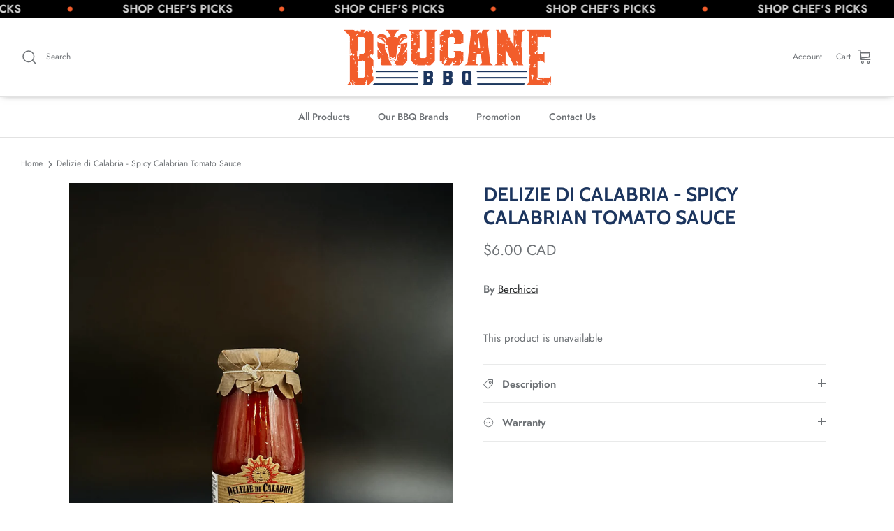

--- FILE ---
content_type: text/html; charset=utf-8
request_url: https://boucanebbq.com/en/products/delizie-di-calabria-sauce-tomate-passata-rustica-400-g
body_size: 45847
content:
<!doctype html>
<html lang="en">
<head>
  <!-- Start cookieyes banner --> <script id="cookieyes" type="text/javascript" src="https://cdn-cookieyes.com/common/shopify.js"></script> <script id="cookieyes" type="text/javascript" src="https://cdn-cookieyes.com/client_data/930fadd4076c3f75549c3c08/script.js"></script> <!-- End cookieyes banner -->
  <!-- Google Tag Manager -->
<script>(function(w,d,s,l,i){w[l]=w[l]||[];w[l].push({'gtm.start':
new Date().getTime(),event:'gtm.js'});var f=d.getElementsByTagName(s)[0],
j=d.createElement(s),dl=l!='dataLayer'?'&l='+l:'';j.async=true;j.src=
'https://www.googletagmanager.com/gtm.js?id='+i+dl;f.parentNode.insertBefore(j,f);
})(window,document,'script','dataLayer','GTM-N6NL5LP');</script>
<!-- End Google Tag Manager -->
  <!-- Google tag (gtag.js) -->
<script async src="https://www.googletagmanager.com/gtag/js?id=G-3DEEN7YZ5B"></script>
<script>
  window.dataLayer = window.dataLayer || [];
  function gtag(){dataLayer.push(arguments);}
  gtag('js', new Date());

  gtag('config', 'G-3DEEN7YZ5B');
  
</script>
  <!-- Symmetry 5.4.1 -->
  <script src="https://ajax.googleapis.com/ajax/libs/jquery/3.6.0/jquery.min.js"></script>
  <link rel="preload" href="//boucanebbq.com/cdn/shop/t/5/assets/styles.css?v=78473982984026427121763156874" as="style">
  <meta charset="utf-8" />
<meta name="viewport" content="width=device-width,initial-scale=1.0" />
<meta http-equiv="X-UA-Compatible" content="IE=edge">

<link rel="preconnect" href="https://cdn.shopify.com" crossorigin>
<link rel="preconnect" href="https://fonts.shopify.com" crossorigin>
<link rel="preconnect" href="https://monorail-edge.shopifysvc.com"><link rel="preload" as="font" href="//boucanebbq.com/cdn/fonts/jost/jost_n4.d47a1b6347ce4a4c9f437608011273009d91f2b7.woff2" type="font/woff2" crossorigin><link rel="preload" as="font" href="//boucanebbq.com/cdn/fonts/jost/jost_n7.921dc18c13fa0b0c94c5e2517ffe06139c3615a3.woff2" type="font/woff2" crossorigin><link rel="preload" as="font" href="//boucanebbq.com/cdn/fonts/jost/jost_i4.b690098389649750ada222b9763d55796c5283a5.woff2" type="font/woff2" crossorigin><link rel="preload" as="font" href="//boucanebbq.com/cdn/fonts/jost/jost_i7.d8201b854e41e19d7ed9b1a31fe4fe71deea6d3f.woff2" type="font/woff2" crossorigin><link rel="preload" as="font" href="//boucanebbq.com/cdn/fonts/jost/jost_n5.7c8497861ffd15f4e1284cd221f14658b0e95d61.woff2" type="font/woff2" crossorigin><link rel="preload" as="font" href="//boucanebbq.com/cdn/fonts/cabin/cabin_n7.255204a342bfdbc9ae2017bd4e6a90f8dbb2f561.woff2" type="font/woff2" crossorigin><link rel="preload" as="font" href="//boucanebbq.com/cdn/fonts/cabin/cabin_n7.255204a342bfdbc9ae2017bd4e6a90f8dbb2f561.woff2" type="font/woff2" crossorigin><link rel="preload" href="//boucanebbq.com/cdn/shop/t/5/assets/vendor.min.js?v=11589511144441591071657214180" as="script">
<link rel="preload" href="//boucanebbq.com/cdn/shop/t/5/assets/theme.js?v=170281393939606449381657826471" as="script"><link rel="canonical" href="https://boucanebbq.com/en/products/delizie-di-calabria-sauce-tomate-passata-rustica-400-g" /><link rel="shortcut icon" href="//boucanebbq.com/cdn/shop/files/Orange_4d1e430c-3ed3-49f7-aab3-96a4c88e3d1d.png?v=1655219994" type="image/png" /><meta name="description" content="Rediscovering the best of rural traditions, Delizie di Calabria tomato sauce will add color and flavor to your dishes, transforming them into irresistible dishes. Delizie di Calabria&#39;s &quot;Passata Rustica&quot; tomato sauce is ideal for those who don&#39;t have time to prepare a homemade pizza sauce. 400 mL">

  <title>
    Delizie di Calabria - Spicy Calabrian Tomato Sauce &ndash; Boucane BBQ
  </title>

  <meta property="og:site_name" content="Boucane BBQ">
<meta property="og:url" content="https://boucanebbq.com/en/products/delizie-di-calabria-sauce-tomate-passata-rustica-400-g">
<meta property="og:title" content="Delizie di Calabria - Spicy Calabrian Tomato Sauce">
<meta property="og:type" content="product">
<meta property="og:description" content="Rediscovering the best of rural traditions, Delizie di Calabria tomato sauce will add color and flavor to your dishes, transforming them into irresistible dishes. Delizie di Calabria&#39;s &quot;Passata Rustica&quot; tomato sauce is ideal for those who don&#39;t have time to prepare a homemade pizza sauce. 400 mL"><meta property="og:image" content="http://boucanebbq.com/cdn/shop/files/IMG-6458_1200x1200.heic?v=1698161088">
  <meta property="og:image:secure_url" content="https://boucanebbq.com/cdn/shop/files/IMG-6458_1200x1200.heic?v=1698161088">
  <meta property="og:image:width" content="3024">
  <meta property="og:image:height" content="4032"><meta property="og:price:amount" content="6.00">
  <meta property="og:price:currency" content="CAD"><meta name="twitter:card" content="summary_large_image">
<meta name="twitter:title" content="Delizie di Calabria - Spicy Calabrian Tomato Sauce">
<meta name="twitter:description" content="Rediscovering the best of rural traditions, Delizie di Calabria tomato sauce will add color and flavor to your dishes, transforming them into irresistible dishes. Delizie di Calabria&#39;s &quot;Passata Rustica&quot; tomato sauce is ideal for those who don&#39;t have time to prepare a homemade pizza sauce. 400 mL">


  <link href="//boucanebbq.com/cdn/shop/t/5/assets/styles.css?v=78473982984026427121763156874" rel="stylesheet" type="text/css" media="all" />
  <script>
  /* Filter Charbar like airbnb */
  var range = new Array(15);
  var newRange = new Array(15);
  let rangeIndex = 0; 
  let rangeCount = 0;
  var regenerateChartBar = true;
  </script>
  <script>
    window.theme = window.theme || {};
    theme.money_format_with_product_code_preference = "${{amount}} CAD";
    theme.money_format_with_cart_code_preference = "${{amount}}";
    theme.money_format = "${{amount}}";
    theme.strings = {
      previous: "Previous",
      next: "Next",
      addressError: "Error looking up that address",
      addressNoResults: "No results for that address",
      addressQueryLimit: "You have exceeded the Google API usage limit. Consider upgrading to a \u003ca href=\"https:\/\/developers.google.com\/maps\/premium\/usage-limits\"\u003ePremium Plan\u003c\/a\u003e.",
      authError: "There was a problem authenticating your Google Maps API Key.",
      icon_labels_left: "Left",
      icon_labels_right: "Right",
      icon_labels_down: "Down",
      icon_labels_close: "Close",
      icon_labels_plus: "More",
      cart_terms_confirmation: "You must agree to the terms and conditions before continuing.",
      products_listing_from: "From",
      layout_live_search_see_all: "See all results",
      products_product_add_to_cart: "Add to Cart",
      products_variant_no_stock: "Sold out",
      products_variant_non_existent: "This product is unavailable",
      products_product_pick_a: "Pick a",
      products_product_unit_price_separator: " \/ ",
      general_navigation_menu_toggle_aria_label: "Toggle menu",
      general_accessibility_labels_close: "Close",
      products_added_notification_title: "Just added",
      products_added_notification_item: "Product",
      products_added_notification_unit_price: "Price",
      products_added_notification_quantity: "Quantity",
      products_added_notification_total_price: "Total",
      products_added_notification_shipping_note: "Excl. shipping",
      products_added_notification_keep_shopping: "Keep Shopping",
      products_added_notification_cart: "Cart",
      products_product_adding_to_cart: "Adding",
      products_product_added_to_cart: "Added to cart",
      products_added_notification_subtotal: "Subtotal",
      products_labels_sold_out: "Sold out",
      products_labels_sale: "Sale",
      products_labels_percent_reduction: "[[ amount ]]% off",
      products_labels_value_reduction_html: "[[ amount ]] off",
      products_product_preorder: "Pre-order",
      general_quick_search_pages: "Pages",
      general_quick_search_no_results: "Sorry, we couldn\u0026#39;t find any results",
      collections_general_see_all_subcollections: "See all..."
    };
    theme.routes = {
      search_url: '/en/search',
      cart_url: '/en/cart',
      cart_add_url: '/en/cart/add',
      cart_change_url: '/en/cart/change',
      predictive_search_url: '/en/search/suggest'
    };
    theme.settings = {
      cart_type: "drawer",
      quickbuy_style: "button",
      avoid_orphans: true
    };
    document.documentElement.classList.add('js');
  </script>
  <script src="https://cdnjs.cloudflare.com/ajax/libs/gsap/3.10.4/gsap.min.js"></script><script>window.performance && window.performance.mark && window.performance.mark('shopify.content_for_header.start');</script><meta name="google-site-verification" content="6o5oyz9PdYENf3LCQvSFayOXYiykzK22tyJ0RqwK0Cs">
<meta id="shopify-digital-wallet" name="shopify-digital-wallet" content="/56873582635/digital_wallets/dialog">
<meta name="shopify-checkout-api-token" content="4831e8b9babb0a8e803bd0046a2fbe52">
<link rel="alternate" hreflang="x-default" href="https://boucanebbq.com/products/delizie-di-calabria-sauce-tomate-passata-rustica-400-g">
<link rel="alternate" hreflang="fr" href="https://boucanebbq.com/products/delizie-di-calabria-sauce-tomate-passata-rustica-400-g">
<link rel="alternate" hreflang="en" href="https://boucanebbq.com/en/products/delizie-di-calabria-sauce-tomate-passata-rustica-400-g">
<link rel="alternate" type="application/json+oembed" href="https://boucanebbq.com/en/products/delizie-di-calabria-sauce-tomate-passata-rustica-400-g.oembed">
<script async="async" src="/checkouts/internal/preloads.js?locale=en-CA"></script>
<link rel="preconnect" href="https://shop.app" crossorigin="anonymous">
<script async="async" src="https://shop.app/checkouts/internal/preloads.js?locale=en-CA&shop_id=56873582635" crossorigin="anonymous"></script>
<script id="apple-pay-shop-capabilities" type="application/json">{"shopId":56873582635,"countryCode":"CA","currencyCode":"CAD","merchantCapabilities":["supports3DS"],"merchantId":"gid:\/\/shopify\/Shop\/56873582635","merchantName":"Boucane BBQ","requiredBillingContactFields":["postalAddress","email","phone"],"requiredShippingContactFields":["postalAddress","email","phone"],"shippingType":"shipping","supportedNetworks":["visa","masterCard","amex","discover","interac","jcb"],"total":{"type":"pending","label":"Boucane BBQ","amount":"1.00"},"shopifyPaymentsEnabled":true,"supportsSubscriptions":true}</script>
<script id="shopify-features" type="application/json">{"accessToken":"4831e8b9babb0a8e803bd0046a2fbe52","betas":["rich-media-storefront-analytics"],"domain":"boucanebbq.com","predictiveSearch":true,"shopId":56873582635,"locale":"en"}</script>
<script>var Shopify = Shopify || {};
Shopify.shop = "cite-du-bbq.myshopify.com";
Shopify.locale = "en";
Shopify.currency = {"active":"CAD","rate":"1.0"};
Shopify.country = "CA";
Shopify.theme = {"name":"Boucane-BBQ\/master","id":124028551211,"schema_name":"Symmetry","schema_version":"5.4.1","theme_store_id":null,"role":"main"};
Shopify.theme.handle = "null";
Shopify.theme.style = {"id":null,"handle":null};
Shopify.cdnHost = "boucanebbq.com/cdn";
Shopify.routes = Shopify.routes || {};
Shopify.routes.root = "/en/";</script>
<script type="module">!function(o){(o.Shopify=o.Shopify||{}).modules=!0}(window);</script>
<script>!function(o){function n(){var o=[];function n(){o.push(Array.prototype.slice.apply(arguments))}return n.q=o,n}var t=o.Shopify=o.Shopify||{};t.loadFeatures=n(),t.autoloadFeatures=n()}(window);</script>
<script>
  window.ShopifyPay = window.ShopifyPay || {};
  window.ShopifyPay.apiHost = "shop.app\/pay";
  window.ShopifyPay.redirectState = null;
</script>
<script id="shop-js-analytics" type="application/json">{"pageType":"product"}</script>
<script defer="defer" async type="module" src="//boucanebbq.com/cdn/shopifycloud/shop-js/modules/v2/client.init-shop-cart-sync_BT-GjEfc.en.esm.js"></script>
<script defer="defer" async type="module" src="//boucanebbq.com/cdn/shopifycloud/shop-js/modules/v2/chunk.common_D58fp_Oc.esm.js"></script>
<script defer="defer" async type="module" src="//boucanebbq.com/cdn/shopifycloud/shop-js/modules/v2/chunk.modal_xMitdFEc.esm.js"></script>
<script type="module">
  await import("//boucanebbq.com/cdn/shopifycloud/shop-js/modules/v2/client.init-shop-cart-sync_BT-GjEfc.en.esm.js");
await import("//boucanebbq.com/cdn/shopifycloud/shop-js/modules/v2/chunk.common_D58fp_Oc.esm.js");
await import("//boucanebbq.com/cdn/shopifycloud/shop-js/modules/v2/chunk.modal_xMitdFEc.esm.js");

  window.Shopify.SignInWithShop?.initShopCartSync?.({"fedCMEnabled":true,"windoidEnabled":true});

</script>
<script defer="defer" async type="module" src="//boucanebbq.com/cdn/shopifycloud/shop-js/modules/v2/client.payment-terms_Ci9AEqFq.en.esm.js"></script>
<script defer="defer" async type="module" src="//boucanebbq.com/cdn/shopifycloud/shop-js/modules/v2/chunk.common_D58fp_Oc.esm.js"></script>
<script defer="defer" async type="module" src="//boucanebbq.com/cdn/shopifycloud/shop-js/modules/v2/chunk.modal_xMitdFEc.esm.js"></script>
<script type="module">
  await import("//boucanebbq.com/cdn/shopifycloud/shop-js/modules/v2/client.payment-terms_Ci9AEqFq.en.esm.js");
await import("//boucanebbq.com/cdn/shopifycloud/shop-js/modules/v2/chunk.common_D58fp_Oc.esm.js");
await import("//boucanebbq.com/cdn/shopifycloud/shop-js/modules/v2/chunk.modal_xMitdFEc.esm.js");

  
</script>
<script>
  window.Shopify = window.Shopify || {};
  if (!window.Shopify.featureAssets) window.Shopify.featureAssets = {};
  window.Shopify.featureAssets['shop-js'] = {"shop-cart-sync":["modules/v2/client.shop-cart-sync_DZOKe7Ll.en.esm.js","modules/v2/chunk.common_D58fp_Oc.esm.js","modules/v2/chunk.modal_xMitdFEc.esm.js"],"init-fed-cm":["modules/v2/client.init-fed-cm_B6oLuCjv.en.esm.js","modules/v2/chunk.common_D58fp_Oc.esm.js","modules/v2/chunk.modal_xMitdFEc.esm.js"],"shop-cash-offers":["modules/v2/client.shop-cash-offers_D2sdYoxE.en.esm.js","modules/v2/chunk.common_D58fp_Oc.esm.js","modules/v2/chunk.modal_xMitdFEc.esm.js"],"shop-login-button":["modules/v2/client.shop-login-button_QeVjl5Y3.en.esm.js","modules/v2/chunk.common_D58fp_Oc.esm.js","modules/v2/chunk.modal_xMitdFEc.esm.js"],"pay-button":["modules/v2/client.pay-button_DXTOsIq6.en.esm.js","modules/v2/chunk.common_D58fp_Oc.esm.js","modules/v2/chunk.modal_xMitdFEc.esm.js"],"shop-button":["modules/v2/client.shop-button_DQZHx9pm.en.esm.js","modules/v2/chunk.common_D58fp_Oc.esm.js","modules/v2/chunk.modal_xMitdFEc.esm.js"],"avatar":["modules/v2/client.avatar_BTnouDA3.en.esm.js"],"init-windoid":["modules/v2/client.init-windoid_CR1B-cfM.en.esm.js","modules/v2/chunk.common_D58fp_Oc.esm.js","modules/v2/chunk.modal_xMitdFEc.esm.js"],"init-shop-for-new-customer-accounts":["modules/v2/client.init-shop-for-new-customer-accounts_C_vY_xzh.en.esm.js","modules/v2/client.shop-login-button_QeVjl5Y3.en.esm.js","modules/v2/chunk.common_D58fp_Oc.esm.js","modules/v2/chunk.modal_xMitdFEc.esm.js"],"init-shop-email-lookup-coordinator":["modules/v2/client.init-shop-email-lookup-coordinator_BI7n9ZSv.en.esm.js","modules/v2/chunk.common_D58fp_Oc.esm.js","modules/v2/chunk.modal_xMitdFEc.esm.js"],"init-shop-cart-sync":["modules/v2/client.init-shop-cart-sync_BT-GjEfc.en.esm.js","modules/v2/chunk.common_D58fp_Oc.esm.js","modules/v2/chunk.modal_xMitdFEc.esm.js"],"shop-toast-manager":["modules/v2/client.shop-toast-manager_DiYdP3xc.en.esm.js","modules/v2/chunk.common_D58fp_Oc.esm.js","modules/v2/chunk.modal_xMitdFEc.esm.js"],"init-customer-accounts":["modules/v2/client.init-customer-accounts_D9ZNqS-Q.en.esm.js","modules/v2/client.shop-login-button_QeVjl5Y3.en.esm.js","modules/v2/chunk.common_D58fp_Oc.esm.js","modules/v2/chunk.modal_xMitdFEc.esm.js"],"init-customer-accounts-sign-up":["modules/v2/client.init-customer-accounts-sign-up_iGw4briv.en.esm.js","modules/v2/client.shop-login-button_QeVjl5Y3.en.esm.js","modules/v2/chunk.common_D58fp_Oc.esm.js","modules/v2/chunk.modal_xMitdFEc.esm.js"],"shop-follow-button":["modules/v2/client.shop-follow-button_CqMgW2wH.en.esm.js","modules/v2/chunk.common_D58fp_Oc.esm.js","modules/v2/chunk.modal_xMitdFEc.esm.js"],"checkout-modal":["modules/v2/client.checkout-modal_xHeaAweL.en.esm.js","modules/v2/chunk.common_D58fp_Oc.esm.js","modules/v2/chunk.modal_xMitdFEc.esm.js"],"shop-login":["modules/v2/client.shop-login_D91U-Q7h.en.esm.js","modules/v2/chunk.common_D58fp_Oc.esm.js","modules/v2/chunk.modal_xMitdFEc.esm.js"],"lead-capture":["modules/v2/client.lead-capture_BJmE1dJe.en.esm.js","modules/v2/chunk.common_D58fp_Oc.esm.js","modules/v2/chunk.modal_xMitdFEc.esm.js"],"payment-terms":["modules/v2/client.payment-terms_Ci9AEqFq.en.esm.js","modules/v2/chunk.common_D58fp_Oc.esm.js","modules/v2/chunk.modal_xMitdFEc.esm.js"]};
</script>
<script>(function() {
  var isLoaded = false;
  function asyncLoad() {
    if (isLoaded) return;
    isLoaded = true;
    var urls = ["https:\/\/static.klaviyo.com\/onsite\/js\/klaviyo.js?company_id=Y47RSd\u0026shop=cite-du-bbq.myshopify.com","https:\/\/static.klaviyo.com\/onsite\/js\/klaviyo.js?company_id=Y47RSd\u0026shop=cite-du-bbq.myshopify.com","https:\/\/static.klaviyo.com\/onsite\/js\/klaviyo.js?company_id=UKses4\u0026shop=cite-du-bbq.myshopify.com","https:\/\/static.klaviyo.com\/onsite\/js\/klaviyo.js?company_id=UKses4\u0026shop=cite-du-bbq.myshopify.com","https:\/\/cdn-bundler.nice-team.net\/app\/js\/bundler.js?shop=cite-du-bbq.myshopify.com"];
    for (var i = 0; i < urls.length; i++) {
      var s = document.createElement('script');
      s.type = 'text/javascript';
      s.async = true;
      s.src = urls[i];
      var x = document.getElementsByTagName('script')[0];
      x.parentNode.insertBefore(s, x);
    }
  };
  if(window.attachEvent) {
    window.attachEvent('onload', asyncLoad);
  } else {
    window.addEventListener('load', asyncLoad, false);
  }
})();</script>
<script id="__st">var __st={"a":56873582635,"offset":-18000,"reqid":"ee153b23-030d-4640-9090-11ff4220cdbd-1769326549","pageurl":"boucanebbq.com\/en\/products\/delizie-di-calabria-sauce-tomate-passata-rustica-400-g","u":"dc80a56cbe86","p":"product","rtyp":"product","rid":7117073645611};</script>
<script>window.ShopifyPaypalV4VisibilityTracking = true;</script>
<script id="captcha-bootstrap">!function(){'use strict';const t='contact',e='account',n='new_comment',o=[[t,t],['blogs',n],['comments',n],[t,'customer']],c=[[e,'customer_login'],[e,'guest_login'],[e,'recover_customer_password'],[e,'create_customer']],r=t=>t.map((([t,e])=>`form[action*='/${t}']:not([data-nocaptcha='true']) input[name='form_type'][value='${e}']`)).join(','),a=t=>()=>t?[...document.querySelectorAll(t)].map((t=>t.form)):[];function s(){const t=[...o],e=r(t);return a(e)}const i='password',u='form_key',d=['recaptcha-v3-token','g-recaptcha-response','h-captcha-response',i],f=()=>{try{return window.sessionStorage}catch{return}},m='__shopify_v',_=t=>t.elements[u];function p(t,e,n=!1){try{const o=window.sessionStorage,c=JSON.parse(o.getItem(e)),{data:r}=function(t){const{data:e,action:n}=t;return t[m]||n?{data:e,action:n}:{data:t,action:n}}(c);for(const[e,n]of Object.entries(r))t.elements[e]&&(t.elements[e].value=n);n&&o.removeItem(e)}catch(o){console.error('form repopulation failed',{error:o})}}const l='form_type',E='cptcha';function T(t){t.dataset[E]=!0}const w=window,h=w.document,L='Shopify',v='ce_forms',y='captcha';let A=!1;((t,e)=>{const n=(g='f06e6c50-85a8-45c8-87d0-21a2b65856fe',I='https://cdn.shopify.com/shopifycloud/storefront-forms-hcaptcha/ce_storefront_forms_captcha_hcaptcha.v1.5.2.iife.js',D={infoText:'Protected by hCaptcha',privacyText:'Privacy',termsText:'Terms'},(t,e,n)=>{const o=w[L][v],c=o.bindForm;if(c)return c(t,g,e,D).then(n);var r;o.q.push([[t,g,e,D],n]),r=I,A||(h.body.append(Object.assign(h.createElement('script'),{id:'captcha-provider',async:!0,src:r})),A=!0)});var g,I,D;w[L]=w[L]||{},w[L][v]=w[L][v]||{},w[L][v].q=[],w[L][y]=w[L][y]||{},w[L][y].protect=function(t,e){n(t,void 0,e),T(t)},Object.freeze(w[L][y]),function(t,e,n,w,h,L){const[v,y,A,g]=function(t,e,n){const i=e?o:[],u=t?c:[],d=[...i,...u],f=r(d),m=r(i),_=r(d.filter((([t,e])=>n.includes(e))));return[a(f),a(m),a(_),s()]}(w,h,L),I=t=>{const e=t.target;return e instanceof HTMLFormElement?e:e&&e.form},D=t=>v().includes(t);t.addEventListener('submit',(t=>{const e=I(t);if(!e)return;const n=D(e)&&!e.dataset.hcaptchaBound&&!e.dataset.recaptchaBound,o=_(e),c=g().includes(e)&&(!o||!o.value);(n||c)&&t.preventDefault(),c&&!n&&(function(t){try{if(!f())return;!function(t){const e=f();if(!e)return;const n=_(t);if(!n)return;const o=n.value;o&&e.removeItem(o)}(t);const e=Array.from(Array(32),(()=>Math.random().toString(36)[2])).join('');!function(t,e){_(t)||t.append(Object.assign(document.createElement('input'),{type:'hidden',name:u})),t.elements[u].value=e}(t,e),function(t,e){const n=f();if(!n)return;const o=[...t.querySelectorAll(`input[type='${i}']`)].map((({name:t})=>t)),c=[...d,...o],r={};for(const[a,s]of new FormData(t).entries())c.includes(a)||(r[a]=s);n.setItem(e,JSON.stringify({[m]:1,action:t.action,data:r}))}(t,e)}catch(e){console.error('failed to persist form',e)}}(e),e.submit())}));const S=(t,e)=>{t&&!t.dataset[E]&&(n(t,e.some((e=>e===t))),T(t))};for(const o of['focusin','change'])t.addEventListener(o,(t=>{const e=I(t);D(e)&&S(e,y())}));const B=e.get('form_key'),M=e.get(l),P=B&&M;t.addEventListener('DOMContentLoaded',(()=>{const t=y();if(P)for(const e of t)e.elements[l].value===M&&p(e,B);[...new Set([...A(),...v().filter((t=>'true'===t.dataset.shopifyCaptcha))])].forEach((e=>S(e,t)))}))}(h,new URLSearchParams(w.location.search),n,t,e,['guest_login'])})(!0,!0)}();</script>
<script integrity="sha256-4kQ18oKyAcykRKYeNunJcIwy7WH5gtpwJnB7kiuLZ1E=" data-source-attribution="shopify.loadfeatures" defer="defer" src="//boucanebbq.com/cdn/shopifycloud/storefront/assets/storefront/load_feature-a0a9edcb.js" crossorigin="anonymous"></script>
<script crossorigin="anonymous" defer="defer" src="//boucanebbq.com/cdn/shopifycloud/storefront/assets/shopify_pay/storefront-65b4c6d7.js?v=20250812"></script>
<script data-source-attribution="shopify.dynamic_checkout.dynamic.init">var Shopify=Shopify||{};Shopify.PaymentButton=Shopify.PaymentButton||{isStorefrontPortableWallets:!0,init:function(){window.Shopify.PaymentButton.init=function(){};var t=document.createElement("script");t.src="https://boucanebbq.com/cdn/shopifycloud/portable-wallets/latest/portable-wallets.en.js",t.type="module",document.head.appendChild(t)}};
</script>
<script data-source-attribution="shopify.dynamic_checkout.buyer_consent">
  function portableWalletsHideBuyerConsent(e){var t=document.getElementById("shopify-buyer-consent"),n=document.getElementById("shopify-subscription-policy-button");t&&n&&(t.classList.add("hidden"),t.setAttribute("aria-hidden","true"),n.removeEventListener("click",e))}function portableWalletsShowBuyerConsent(e){var t=document.getElementById("shopify-buyer-consent"),n=document.getElementById("shopify-subscription-policy-button");t&&n&&(t.classList.remove("hidden"),t.removeAttribute("aria-hidden"),n.addEventListener("click",e))}window.Shopify?.PaymentButton&&(window.Shopify.PaymentButton.hideBuyerConsent=portableWalletsHideBuyerConsent,window.Shopify.PaymentButton.showBuyerConsent=portableWalletsShowBuyerConsent);
</script>
<script data-source-attribution="shopify.dynamic_checkout.cart.bootstrap">document.addEventListener("DOMContentLoaded",(function(){function t(){return document.querySelector("shopify-accelerated-checkout-cart, shopify-accelerated-checkout")}if(t())Shopify.PaymentButton.init();else{new MutationObserver((function(e,n){t()&&(Shopify.PaymentButton.init(),n.disconnect())})).observe(document.body,{childList:!0,subtree:!0})}}));
</script>
<link id="shopify-accelerated-checkout-styles" rel="stylesheet" media="screen" href="https://boucanebbq.com/cdn/shopifycloud/portable-wallets/latest/accelerated-checkout-backwards-compat.css" crossorigin="anonymous">
<style id="shopify-accelerated-checkout-cart">
        #shopify-buyer-consent {
  margin-top: 1em;
  display: inline-block;
  width: 100%;
}

#shopify-buyer-consent.hidden {
  display: none;
}

#shopify-subscription-policy-button {
  background: none;
  border: none;
  padding: 0;
  text-decoration: underline;
  font-size: inherit;
  cursor: pointer;
}

#shopify-subscription-policy-button::before {
  box-shadow: none;
}

      </style>
<script id="sections-script" data-sections="product-recommendations" defer="defer" src="//boucanebbq.com/cdn/shop/t/5/compiled_assets/scripts.js?v=3924"></script>
<script>window.performance && window.performance.mark && window.performance.mark('shopify.content_for_header.end');</script>

<script src="https://ajax.googleapis.com/ajax/libs/angularjs/1.1.5/angular.min.js"></script>
    <script src="https://angular-ui.github.io/bootstrap/ui-bootstrap-tpls-0.6.0.js" type="text/javascript"></script>
    <script src="https://m-e-conroy.github.io/angular-dialog-service/javascripts/dialogs.min.js" type="text/javascript"></script>  
  <script src="https://cdnjs.cloudflare.com/ajax/libs/jquery/3.2.1/jquery.min.js"></script>
  <!-- SweetAlert2 -->
  <link rel="stylesheet" href="https://cdnjs.cloudflare.com/ajax/libs/limonte-sweetalert2/7.2.0/sweetalert2.min.css">
  <script src="https://cdnjs.cloudflare.com/ajax/libs/limonte-sweetalert2/7.2.0/sweetalert2.all.min.js"></script>
<!-- BEGIN app block: shopify://apps/klaviyo-email-marketing-sms/blocks/klaviyo-onsite-embed/2632fe16-c075-4321-a88b-50b567f42507 -->












  <script async src="https://static.klaviyo.com/onsite/js/Y47RSd/klaviyo.js?company_id=Y47RSd"></script>
  <script>!function(){if(!window.klaviyo){window._klOnsite=window._klOnsite||[];try{window.klaviyo=new Proxy({},{get:function(n,i){return"push"===i?function(){var n;(n=window._klOnsite).push.apply(n,arguments)}:function(){for(var n=arguments.length,o=new Array(n),w=0;w<n;w++)o[w]=arguments[w];var t="function"==typeof o[o.length-1]?o.pop():void 0,e=new Promise((function(n){window._klOnsite.push([i].concat(o,[function(i){t&&t(i),n(i)}]))}));return e}}})}catch(n){window.klaviyo=window.klaviyo||[],window.klaviyo.push=function(){var n;(n=window._klOnsite).push.apply(n,arguments)}}}}();</script>

  
    <script id="viewed_product">
      if (item == null) {
        var _learnq = _learnq || [];

        var MetafieldReviews = null
        var MetafieldYotpoRating = null
        var MetafieldYotpoCount = null
        var MetafieldLooxRating = null
        var MetafieldLooxCount = null
        var okendoProduct = null
        var okendoProductReviewCount = null
        var okendoProductReviewAverageValue = null
        try {
          // The following fields are used for Customer Hub recently viewed in order to add reviews.
          // This information is not part of __kla_viewed. Instead, it is part of __kla_viewed_reviewed_items
          MetafieldReviews = {};
          MetafieldYotpoRating = null
          MetafieldYotpoCount = null
          MetafieldLooxRating = null
          MetafieldLooxCount = null

          okendoProduct = null
          // If the okendo metafield is not legacy, it will error, which then requires the new json formatted data
          if (okendoProduct && 'error' in okendoProduct) {
            okendoProduct = null
          }
          okendoProductReviewCount = okendoProduct ? okendoProduct.reviewCount : null
          okendoProductReviewAverageValue = okendoProduct ? okendoProduct.reviewAverageValue : null
        } catch (error) {
          console.error('Error in Klaviyo onsite reviews tracking:', error);
        }

        var item = {
          Name: "Delizie di Calabria - Spicy Calabrian Tomato Sauce",
          ProductID: 7117073645611,
          Categories: ["all","Gourmet","Pizza sauce"],
          ImageURL: "https://boucanebbq.com/cdn/shop/files/IMG-6458_grande.heic?v=1698161088",
          URL: "https://boucanebbq.com/en/products/delizie-di-calabria-sauce-tomate-passata-rustica-400-g",
          Brand: "Berchicci",
          Price: "$6.00",
          Value: "6.00",
          CompareAtPrice: "$0.00"
        };
        _learnq.push(['track', 'Viewed Product', item]);
        _learnq.push(['trackViewedItem', {
          Title: item.Name,
          ItemId: item.ProductID,
          Categories: item.Categories,
          ImageUrl: item.ImageURL,
          Url: item.URL,
          Metadata: {
            Brand: item.Brand,
            Price: item.Price,
            Value: item.Value,
            CompareAtPrice: item.CompareAtPrice
          },
          metafields:{
            reviews: MetafieldReviews,
            yotpo:{
              rating: MetafieldYotpoRating,
              count: MetafieldYotpoCount,
            },
            loox:{
              rating: MetafieldLooxRating,
              count: MetafieldLooxCount,
            },
            okendo: {
              rating: okendoProductReviewAverageValue,
              count: okendoProductReviewCount,
            }
          }
        }]);
      }
    </script>
  




  <script>
    window.klaviyoReviewsProductDesignMode = false
  </script>







<!-- END app block --><!-- BEGIN app block: shopify://apps/sales-discounts/blocks/countdown/29205fb1-2e68-4d81-a905-d828a51c8413 --><script id="hc_product_countdown_dates" data-p_id="7117073645611" type="application/json">{"7119471018027":{"sale_start":"2023-11-22T09:00:00+00:00","sale_end":"2023-11-24T23:55:00+00:00"},"7119472492587":{"sale_start":"2023-11-22T09:00:00+00:00","sale_end":"2023-11-24T23:55:00+00:00"},"7123088015403":{"sale_start":"2023-11-22T09:00:00+00:00","sale_end":"2023-11-24T23:55:00+00:00"},"7124452540459":{"sale_start":"2023-11-22T09:00:00+00:00","sale_end":"2023-11-24T23:55:00+00:00"},"7124634239019":{"sale_start":"2023-11-22T09:00:00+00:00","sale_end":"2023-11-24T23:55:00+00:00"},"7126035234859":{"sale_start":"2023-11-22T09:00:00+00:00","sale_end":"2023-11-24T23:55:00+00:00"},"7125035221035":{"sale_start":"2023-11-22T09:00:00+00:00","sale_end":"2023-11-24T23:55:00+00:00"},"7160361156651":{"sale_start":"2023-11-22T09:00:00+00:00","sale_end":"2023-11-24T23:55:00+00:00"},"7171237216299":{"sale_start":"2023-11-22T09:00:00+00:00","sale_end":"2023-11-24T23:55:00+00:00"},"6886998245419":{"sale_start":"2023-11-22T09:00:00+00:00","sale_end":"2023-11-24T23:55:00+00:00"},"6825463349291":{"sale_start":"2023-11-22T09:00:00+00:00","sale_end":"2023-11-24T23:55:00+00:00"},"6886998147115":{"sale_start":"2023-11-22T09:00:00+00:00","sale_end":"2023-11-24T23:55:00+00:00"},"6886998179883":{"sale_start":"2023-11-22T09:00:00+00:00","sale_end":"2023-11-24T23:55:00+00:00"},"6886998310955":{"sale_start":"2023-11-22T09:00:00+00:00","sale_end":"2023-11-24T23:55:00+00:00"},"6886998212651":{"sale_start":"2023-11-22T09:00:00+00:00","sale_end":"2023-11-24T23:55:00+00:00"},"6886999031851":{"sale_start":"2023-11-22T09:00:00+00:00","sale_end":"2023-11-24T23:55:00+00:00"},"6886999490603":{"sale_start":"2023-11-22T09:00:00+00:00","sale_end":"2023-11-24T23:55:00+00:00"},"6887000113195":{"sale_start":"2023-11-22T09:00:00+00:00","sale_end":"2023-11-24T23:55:00+00:00"},"6887000277035":{"sale_start":"2023-11-22T09:00:00+00:00","sale_end":"2023-11-24T23:55:00+00:00"},"6887001522219":{"sale_start":"2023-11-22T09:00:00+00:00","sale_end":"2023-11-24T23:55:00+00:00"},"6887003291691":{"sale_start":"2023-11-22T09:00:00+00:00","sale_end":"2023-11-24T23:55:00+00:00"},"6887003455531":{"sale_start":"2023-11-22T09:00:00+00:00","sale_end":"2023-11-24T23:55:00+00:00"},"6887003521067":{"sale_start":"2023-11-22T09:00:00+00:00","sale_end":"2023-11-24T23:55:00+00:00"},"6887005356075":{"sale_start":"2023-11-22T09:00:00+00:00","sale_end":"2023-11-24T23:55:00+00:00"},"6887005323307":{"sale_start":"2023-11-22T09:00:00+00:00","sale_end":"2023-11-24T23:55:00+00:00"},"7084537151531":{"sale_start":"2023-11-22T09:00:00+00:00","sale_end":"2023-11-24T23:55:00+00:00"},"7084537970731":{"sale_start":"2023-11-22T09:00:00+00:00","sale_end":"2023-11-24T23:55:00+00:00"},"7062887890987":{"sale_start":"2023-11-22T09:00:00+00:00","sale_end":"2023-11-24T23:55:00+00:00"},"7063709843499":{"sale_start":"2023-11-22T09:00:00+00:00","sale_end":"2023-11-24T23:55:00+00:00"},"7063700963371":{"sale_start":"2023-11-22T09:00:00+00:00","sale_end":"2023-11-24T23:55:00+00:00"},"7084537446443":{"sale_start":"2023-11-22T09:00:00+00:00","sale_end":"2023-11-24T23:55:00+00:00"},"7124472627243":{"sale_start":"2023-11-22T09:00:00+00:00","sale_end":"2023-11-24T23:55:00+00:00"},"7084537282603":{"sale_start":"2023-11-22T09:00:00+00:00","sale_end":"2023-11-24T23:55:00+00:00"},"7102541529131":{"sale_start":"2023-11-22T09:00:00+00:00","sale_end":"2023-11-24T23:55:00+00:00"},"7102538776619":{"sale_start":"2023-11-22T09:00:00+00:00","sale_end":"2023-11-24T23:55:00+00:00"},"7103061360683":{"sale_start":"2023-11-22T09:00:00+00:00","sale_end":"2023-11-24T23:55:00+00:00"},"7108445208619":{"sale_start":"2023-11-22T09:00:00+00:00","sale_end":"2023-11-24T23:55:00+00:00"},"7108740218923":{"sale_start":"2023-11-22T09:00:00+00:00","sale_end":"2023-11-24T23:55:00+00:00"},"7114063544363":{"sale_start":"2023-11-22T09:00:00+00:00","sale_end":"2023-11-24T23:55:00+00:00"},"7119412396075":{"sale_start":"2023-11-22T09:00:00+00:00","sale_end":"2023-11-24T23:55:00+00:00"},"7119466332203":{"sale_start":"2023-11-22T09:00:00+00:00","sale_end":"2023-11-24T23:55:00+00:00"},"7119796994091":{"sale_start":"2023-11-22T09:00:00+00:00","sale_end":"2023-11-24T23:55:00+00:00"},"7117917814827":{"sale_start":"2023-11-22T09:00:00+00:00","sale_end":"2023-11-24T23:55:00+00:00"},"7117368557611":{"sale_start":"2023-11-22T09:00:00+00:00","sale_end":"2023-11-24T23:55:00+00:00"},"7117726384171":{"sale_start":"2023-11-22T09:00:00+00:00","sale_end":"2023-11-24T23:55:00+00:00"},"7121539858475":{"sale_start":"2023-11-22T09:00:00+00:00","sale_end":"2023-11-24T23:55:00+00:00"},"7122685657131":{"sale_start":"2023-11-22T09:00:00+00:00","sale_end":"2023-11-24T23:55:00+00:00"},"7121537400875":{"sale_start":"2023-11-22T09:00:00+00:00","sale_end":"2023-11-24T23:55:00+00:00"},"7122478432299":{"sale_start":"2023-11-22T09:00:00+00:00","sale_end":"2023-11-24T23:55:00+00:00"},"7122721538091":{"sale_start":"2023-11-22T09:00:00+00:00","sale_end":"2023-11-24T23:55:00+00:00"},"7132375777323":{"sale_start":"2023-11-22T09:00:00+00:00","sale_end":"2023-11-24T23:55:00+00:00"},"7122651578411":{"sale_start":"2023-11-22T09:00:00+00:00","sale_end":"2023-11-24T23:55:00+00:00"},"7130268041259":{"sale_start":"2023-11-22T09:00:00+00:00","sale_end":"2023-11-24T23:55:00+00:00"},"7130293731371":{"sale_start":"2023-11-22T09:00:00+00:00","sale_end":"2023-11-24T23:55:00+00:00"},"6825451880491":{"sale_start":"2023-11-22T09:00:00+00:00","sale_end":"2023-11-24T23:55:00+00:00"},"7130927595563":{"sale_start":"2023-11-22T09:00:00+00:00","sale_end":"2023-11-24T23:55:00+00:00"},"7131934228523":{"sale_start":"2023-11-22T09:00:00+00:00","sale_end":"2023-11-24T23:55:00+00:00"},"7130946371627":{"sale_start":"2023-11-22T09:00:00+00:00","sale_end":"2023-11-24T23:55:00+00:00"},"7130922745899":{"sale_start":"2023-11-22T09:00:00+00:00","sale_end":"2023-11-24T23:55:00+00:00"},"7130929954859":{"sale_start":"2023-11-22T09:00:00+00:00","sale_end":"2023-11-24T23:55:00+00:00"},"7132365422635":{"sale_start":"2023-11-22T09:00:00+00:00","sale_end":"2023-11-24T23:55:00+00:00"},"7132382920747":{"sale_start":"2023-11-22T09:00:00+00:00","sale_end":"2023-11-24T23:55:00+00:00"},"7132374073387":{"sale_start":"2023-11-22T09:00:00+00:00","sale_end":"2023-11-24T23:55:00+00:00"},"7132358344747":{"sale_start":"2023-11-22T09:00:00+00:00","sale_end":"2023-11-24T23:55:00+00:00"},"7132411822123":{"sale_start":"2023-11-22T09:00:00+00:00","sale_end":"2023-11-24T23:55:00+00:00"},"7132379414571":{"sale_start":"2023-11-22T21:50:00+00:00","sale_end":"2023-11-25T04:55:00+00:00"},"7132412674091":{"sale_start":"2023-11-22T09:00:00+00:00","sale_end":"2023-11-24T23:55:00+00:00"},"7133699506219":{"sale_start":"2023-11-22T09:00:00+00:00","sale_end":"2023-11-24T23:55:00+00:00"},"7141814632491":{"sale_start":"2023-11-22T09:00:00+00:00","sale_end":"2023-11-24T23:55:00+00:00"},"7133958996011":{"sale_start":"2023-11-22T09:00:00+00:00","sale_end":"2023-11-24T23:55:00+00:00"},"7143042973739":{"sale_start":"2023-11-22T09:00:00+00:00","sale_end":"2023-11-24T23:55:00+00:00"},"7118976909355":{"sale_start":"2023-11-22T09:00:00+00:00","sale_end":"2023-11-24T23:55:00+00:00"},"7155377864747":{"sale_start":"2023-11-22T09:00:00+00:00","sale_end":"2023-11-24T23:55:00+00:00"},"7155379634219":{"sale_start":"2023-11-22T09:00:00+00:00","sale_end":"2023-11-24T23:55:00+00:00"},"7160353751083":{"sale_start":"2023-11-22T09:00:00+00:00","sale_end":"2023-11-24T23:55:00+00:00"},"7118883160107":{"sale_start":"2023-11-22T09:00:00+00:00","sale_end":"2023-11-24T23:55:00+00:00"},"7118958952491":{"sale_start":"2023-11-22T09:00:00+00:00","sale_end":"2023-11-24T23:55:00+00:00"},"7118953218091":{"sale_start":"2023-11-22T09:00:00+00:00","sale_end":"2023-11-24T23:55:00+00:00"},"7119043592235":{"sale_start":"2023-11-22T09:00:00+00:00","sale_end":"2023-11-24T23:55:00+00:00"},"7123121831979":{"sale_start":"2023-11-22T09:00:00+00:00","sale_end":"2023-11-24T23:55:00+00:00"},"7086797684779":{"sale_start":"2023-11-22T09:00:00+00:00","sale_end":"2023-11-24T23:55:00+00:00"},"7127036264491":{"sale_start":"2023-11-22T09:00:00+00:00","sale_end":"2023-11-24T23:55:00+00:00"},"7084547670059":{"sale_start":"2023-11-22T09:00:00+00:00","sale_end":"2023-11-24T23:55:00+00:00"},"7086797160491":{"sale_start":"2023-11-22T09:00:00+00:00","sale_end":"2023-11-24T23:55:00+00:00"},"7114057023531":{"sale_start":"2023-11-22T09:00:00+00:00","sale_end":"2023-11-24T23:55:00+00:00"},"7102329684011":{"sale_start":"2023-11-22T09:00:00+00:00","sale_end":"2023-11-24T23:55:00+00:00"},"7102329094187":{"sale_start":"2023-11-22T09:00:00+00:00","sale_end":"2023-11-24T23:55:00+00:00"},"7102335189035":{"sale_start":"2023-11-22T09:00:00+00:00","sale_end":"2023-11-24T23:55:00+00:00"},"7103065325611":{"sale_start":"2023-11-22T09:00:00+00:00","sale_end":"2023-11-24T23:55:00+00:00"},"7105527611435":{"sale_start":"2023-11-22T09:00:00+00:00","sale_end":"2023-11-24T23:55:00+00:00"},"7113222455339":{"sale_start":"2023-11-22T09:00:00+00:00","sale_end":"2023-11-24T23:55:00+00:00"},"7115562483755":{"sale_start":"2023-11-22T09:00:00+00:00","sale_end":"2023-11-24T23:55:00+00:00"},"7115567169579":{"sale_start":"2023-11-22T09:00:00+00:00","sale_end":"2023-11-24T23:55:00+00:00"},"7102543298603":{"sale_start":"2023-11-22T09:00:00+00:00","sale_end":"2023-11-24T23:55:00+00:00"},"7098864992299":{"sale_start":"2023-11-22T09:00:00+00:00","sale_end":"2023-11-24T23:55:00+00:00"},"6825451913259":{"sale_start":"2023-11-22T09:00:00+00:00","sale_end":"2023-11-24T23:55:00+00:00"},"7098387300395":{"sale_start":"2023-11-22T09:00:00+00:00","sale_end":"2023-11-24T23:55:00+00:00"},"6825452240939":{"sale_start":"2023-11-22T09:00:00+00:00","sale_end":"2023-11-24T23:55:00+00:00"},"6825452273707":{"sale_start":"2023-11-22T09:00:00+00:00","sale_end":"2023-11-24T23:55:00+00:00"},"6825452339243":{"sale_start":"2023-11-22T09:00:00+00:00","sale_end":"2023-11-24T23:55:00+00:00"},"6825452437547":{"sale_start":"2023-11-22T09:00:00+00:00","sale_end":"2023-11-24T23:55:00+00:00"},"6825452503083":{"sale_start":"2023-11-22T09:00:00+00:00","sale_end":"2023-11-24T23:55:00+00:00"},"6825452535851":{"sale_start":"2023-11-22T09:00:00+00:00","sale_end":"2023-11-24T23:55:00+00:00"},"6825452634155":{"sale_start":"2023-11-22T09:00:00+00:00","sale_end":"2023-11-24T23:55:00+00:00"},"6825458696235":{"sale_start":"2023-11-22T09:00:00+00:00","sale_end":"2023-11-24T23:55:00+00:00"},"6886997852203":{"sale_start":"2023-11-22T09:00:00+00:00","sale_end":"2023-11-24T23:55:00+00:00"},"6825459482667":{"sale_start":"2023-11-22T09:00:00+00:00","sale_end":"2023-11-24T23:55:00+00:00"},"6825462267947":{"sale_start":"2023-11-22T09:00:00+00:00","sale_end":"2023-11-24T23:55:00+00:00"},"6825459613739":{"sale_start":"2023-11-22T09:00:00+00:00","sale_end":"2023-11-24T23:55:00+00:00"},"6825461710891":{"sale_start":"2023-11-22T09:00:00+00:00","sale_end":"2023-11-24T23:55:00+00:00"},"6825462431787":{"sale_start":"2023-11-22T09:00:00+00:00","sale_end":"2023-11-24T23:55:00+00:00"},"6825462562859":{"sale_start":"2023-11-22T09:00:00+00:00","sale_end":"2023-11-24T23:55:00+00:00"},"6886997688363":{"sale_start":"2023-11-22T09:00:00+00:00","sale_end":"2023-11-24T23:55:00+00:00"},"6886997786667":{"sale_start":"2023-11-22T09:00:00+00:00","sale_end":"2023-11-24T23:55:00+00:00"},"6886997721131":{"sale_start":"2023-11-22T09:00:00+00:00","sale_end":"2023-11-24T23:55:00+00:00"},"6886997753899":{"sale_start":"2023-11-22T09:00:00+00:00","sale_end":"2023-11-24T23:55:00+00:00"},"6886998409259":{"sale_start":"2023-11-22T09:00:00+00:00","sale_end":"2023-11-24T23:55:00+00:00"},"6886997819435":{"sale_start":"2023-11-22T09:00:00+00:00","sale_end":"2023-11-24T23:55:00+00:00"},"6886997884971":{"sale_start":"2023-11-22T09:00:00+00:00","sale_end":"2023-11-24T23:55:00+00:00"},"6886999851051":{"sale_start":"2023-11-22T09:00:00+00:00","sale_end":"2023-11-24T23:55:00+00:00"},"7058379210795":{"sale_start":"2023-11-22T09:00:00+00:00","sale_end":"2023-11-24T23:55:00+00:00"},"6887000440875":{"sale_start":"2023-11-22T09:00:00+00:00","sale_end":"2023-11-24T23:55:00+00:00"},"6887000473643":{"sale_start":"2023-11-22T09:00:00+00:00","sale_end":"2023-11-24T23:55:00+00:00"},"6887000637483":{"sale_start":"2023-11-22T09:00:00+00:00","sale_end":"2023-11-24T23:55:00+00:00"},"6887000801323":{"sale_start":"2023-11-22T09:00:00+00:00","sale_end":"2023-11-24T23:55:00+00:00"},"6887000703019":{"sale_start":"2023-11-22T09:00:00+00:00","sale_end":"2023-11-24T23:55:00+00:00"},"6887002701867":{"sale_start":"2023-11-22T09:00:00+00:00","sale_end":"2023-11-24T23:55:00+00:00"},"6887003062315":{"sale_start":"2023-11-22T09:00:00+00:00","sale_end":"2023-11-24T23:55:00+00:00"},"6887004930091":{"sale_start":"2023-11-22T09:00:00+00:00","sale_end":"2023-11-24T23:55:00+00:00"},"6887005421611":{"sale_start":"2023-11-22T09:00:00+00:00","sale_end":"2023-11-24T23:55:00+00:00"},"6887005618219":{"sale_start":"2023-11-22T09:00:00+00:00","sale_end":"2023-11-24T23:55:00+00:00"},"7084542754859":{"sale_start":"2023-11-22T09:00:00+00:00","sale_end":"2023-11-24T23:55:00+00:00"},"7058394218539":{"sale_start":"2023-11-22T09:00:00+00:00","sale_end":"2023-11-24T23:55:00+00:00"},"7058393923627":{"sale_start":"2023-11-22T09:00:00+00:00","sale_end":"2023-11-24T23:55:00+00:00"},"7059316506667":{"sale_start":"2023-11-22T09:00:00+00:00","sale_end":"2023-11-24T23:55:00+00:00"},"7084177981483":{"sale_start":"2023-11-22T09:00:00+00:00","sale_end":"2023-11-24T23:55:00+00:00"},"7084178473003":{"sale_start":"2023-11-22T09:00:00+00:00","sale_end":"2023-11-24T23:55:00+00:00"},"7084537643051":{"sale_start":"2023-11-22T09:00:00+00:00","sale_end":"2023-11-24T23:55:00+00:00"},"7084538626091":{"sale_start":"2023-11-22T09:00:00+00:00","sale_end":"2023-11-24T23:55:00+00:00"},"7084539281451":{"sale_start":"2023-11-22T09:00:00+00:00","sale_end":"2023-11-24T23:55:00+00:00"},"7084542328875":{"sale_start":"2023-11-22T09:00:00+00:00","sale_end":"2023-11-24T23:55:00+00:00"},"7084542820395":{"sale_start":"2023-11-22T09:00:00+00:00","sale_end":"2023-11-24T23:55:00+00:00"},"7105490878507":{"sale_start":"2023-11-22T09:00:00+00:00","sale_end":"2023-11-24T23:55:00+00:00"},"7104997294123":{"sale_start":"2023-11-22T09:00:00+00:00","sale_end":"2023-11-24T23:55:00+00:00"},"7108444094507":{"sale_start":"2023-11-22T09:00:00+00:00","sale_end":"2023-11-24T23:55:00+00:00"},"7105468366891":{"sale_start":"2023-11-22T09:00:00+00:00","sale_end":"2023-11-24T23:55:00+00:00"},"7113040429099":{"sale_start":"2023-11-22T09:00:00+00:00","sale_end":"2023-11-24T23:55:00+00:00"},"7113078767659":{"sale_start":"2023-11-22T09:00:00+00:00","sale_end":"2023-11-24T23:55:00+00:00"},"7114129801259":{"sale_start":"2023-11-22T09:00:00+00:00","sale_end":"2023-11-24T23:55:00+00:00"},"7116562923563":{"sale_start":"2023-11-22T09:00:00+00:00","sale_end":"2023-11-24T23:55:00+00:00"},"7116644810795":{"sale_start":"2023-11-22T09:00:00+00:00","sale_end":"2023-11-24T23:55:00+00:00"},"7114223583275":{"sale_start":"2023-11-22T09:00:00+00:00","sale_end":"2023-11-24T23:55:00+00:00"},"7122696306731":{"sale_start":"2023-11-22T09:00:00+00:00","sale_end":"2023-11-24T23:55:00+00:00"},"6825452699691":{"sale_start":"2023-11-22T09:00:00+00:00","sale_end":"2023-11-24T23:55:00+00:00"},"6825453223979":{"sale_start":"2023-11-22T09:00:00+00:00","sale_end":"2023-11-24T23:55:00+00:00"},"6825456795691":{"sale_start":"2023-11-22T09:00:00+00:00","sale_end":"2023-11-24T23:55:00+00:00"},"6825458761771":{"sale_start":"2023-11-22T09:00:00+00:00","sale_end":"2023-11-24T23:55:00+00:00"},"6825459318827":{"sale_start":"2023-11-22T09:00:00+00:00","sale_end":"2023-11-24T23:55:00+00:00"},"6825459351595":{"sale_start":"2023-11-22T09:00:00+00:00","sale_end":"2023-11-24T23:55:00+00:00"},"6825462988843":{"sale_start":"2023-11-22T09:00:00+00:00","sale_end":"2023-11-24T23:55:00+00:00"},"6886997917739":{"sale_start":"2023-11-22T09:00:00+00:00","sale_end":"2023-11-24T23:55:00+00:00"},"6886998442027":{"sale_start":"2023-11-22T09:00:00+00:00","sale_end":"2023-11-24T23:55:00+00:00"},"6886998278187":{"sale_start":"2023-11-22T09:00:00+00:00","sale_end":"2023-11-24T23:55:00+00:00"},"6886999752747":{"sale_start":"2023-11-22T09:00:00+00:00","sale_end":"2023-11-24T23:55:00+00:00"},"6886998507563":{"sale_start":"2023-11-22T09:00:00+00:00","sale_end":"2023-11-24T23:55:00+00:00"},"6886999097387":{"sale_start":"2023-11-22T09:00:00+00:00","sale_end":"2023-11-24T23:55:00+00:00"},"6886999195691":{"sale_start":"2023-11-22T09:00:00+00:00","sale_end":"2023-11-24T23:55:00+00:00"},"6886999425067":{"sale_start":"2023-11-22T09:00:00+00:00","sale_end":"2023-11-24T23:55:00+00:00"},"6887000178731":{"sale_start":"2023-11-22T09:00:00+00:00","sale_end":"2023-11-24T23:55:00+00:00"},"6887000342571":{"sale_start":"2023-11-22T09:00:00+00:00","sale_end":"2023-11-24T23:55:00+00:00"},"6887000408107":{"sale_start":"2023-11-22T09:00:00+00:00","sale_end":"2023-11-24T23:55:00+00:00"},"6887000834091":{"sale_start":"2023-11-22T09:00:00+00:00","sale_end":"2023-11-24T23:55:00+00:00"},"6887001096235":{"sale_start":"2023-11-22T09:00:00+00:00","sale_end":"2023-11-24T23:55:00+00:00"},"6887001620523":{"sale_start":"2023-11-22T09:00:00+00:00","sale_end":"2023-11-24T23:55:00+00:00"},"6887001489451":{"sale_start":"2023-11-22T09:00:00+00:00","sale_end":"2023-11-24T23:55:00+00:00"},"6887002603563":{"sale_start":"2023-11-22T09:00:00+00:00","sale_end":"2023-11-24T23:55:00+00:00"},"6887002636331":{"sale_start":"2023-11-22T09:00:00+00:00","sale_end":"2023-11-24T23:55:00+00:00"},"6887002996779":{"sale_start":"2023-11-22T09:00:00+00:00","sale_end":"2023-11-24T23:55:00+00:00"},"6887003226155":{"sale_start":"2023-11-22T09:00:00+00:00","sale_end":"2023-11-24T23:55:00+00:00"},"6887003815979":{"sale_start":"2023-11-22T09:00:00+00:00","sale_end":"2023-11-24T23:55:00+00:00"},"6887003914283":{"sale_start":"2023-11-22T09:00:00+00:00","sale_end":"2023-11-24T23:55:00+00:00"},"6887003947051":{"sale_start":"2023-11-22T09:00:00+00:00","sale_end":"2023-11-24T23:55:00+00:00"},"6887006044203":{"sale_start":"2023-11-22T09:00:00+00:00","sale_end":"2023-11-24T23:55:00+00:00"},"6887006076971":{"sale_start":"2023-11-22T09:00:00+00:00","sale_end":"2023-11-24T23:55:00+00:00"},"7057535402027":{"sale_start":"2023-11-22T09:00:00+00:00","sale_end":"2023-11-24T23:55:00+00:00"},"7057536679979":{"sale_start":"2023-11-22T09:00:00+00:00","sale_end":"2023-11-24T23:55:00+00:00"},"7057536909355":{"sale_start":"2023-11-22T09:00:00+00:00","sale_end":"2023-11-24T23:55:00+00:00"},"7057537368107":{"sale_start":"2023-11-22T09:00:00+00:00","sale_end":"2023-11-24T23:55:00+00:00"},"7057540907051":{"sale_start":"2023-11-22T09:00:00+00:00","sale_end":"2023-11-24T23:55:00+00:00"},"7057600086059":{"sale_start":"2023-11-22T09:00:00+00:00","sale_end":"2023-11-24T23:55:00+00:00"},"7057597595691":{"sale_start":"2023-11-22T09:00:00+00:00","sale_end":"2023-11-24T23:55:00+00:00"},"7057599332395":{"sale_start":"2023-11-22T09:00:00+00:00","sale_end":"2023-11-24T23:55:00+00:00"},"7057599529003":{"sale_start":"2023-11-22T09:00:00+00:00","sale_end":"2023-11-24T23:55:00+00:00"},"7057601495083":{"sale_start":"2023-11-22T09:00:00+00:00","sale_end":"2023-11-24T23:55:00+00:00"},"7057636425771":{"sale_start":"2023-11-22T09:00:00+00:00","sale_end":"2023-11-24T23:55:00+00:00"},"7057636720683":{"sale_start":"2023-11-22T09:00:00+00:00","sale_end":"2023-11-24T23:55:00+00:00"},"7057639276587":{"sale_start":"2023-11-22T09:00:00+00:00","sale_end":"2023-11-24T23:55:00+00:00"},"7057639342123":{"sale_start":"2023-11-22T09:00:00+00:00","sale_end":"2023-11-24T23:55:00+00:00"},"7058379407403":{"sale_start":"2023-11-22T09:00:00+00:00","sale_end":"2023-11-24T23:55:00+00:00"},"7059388432427":{"sale_start":"2023-11-22T09:00:00+00:00","sale_end":"2023-11-24T23:55:00+00:00"},"7059410518059":{"sale_start":"2023-11-22T09:00:00+00:00","sale_end":"2023-11-24T23:55:00+00:00"},"7060235321387":{"sale_start":"2023-11-22T09:00:00+00:00","sale_end":"2023-11-24T23:55:00+00:00"},"7060236435499":{"sale_start":"2023-11-22T09:00:00+00:00","sale_end":"2023-11-24T23:55:00+00:00"},"7060240531499":{"sale_start":"2023-11-22T09:00:00+00:00","sale_end":"2023-11-24T23:55:00+00:00"},"7063699816491":{"sale_start":"2023-11-22T09:00:00+00:00","sale_end":"2023-11-24T23:55:00+00:00"},"7130278101035":{"sale_start":"2023-11-22T09:00:00+00:00","sale_end":"2023-11-24T23:55:00+00:00"},"7084176179243":{"sale_start":"2023-11-22T09:00:00+00:00","sale_end":"2023-11-24T23:55:00+00:00"},"7084536922155":{"sale_start":"2023-11-22T09:00:00+00:00","sale_end":"2023-11-24T23:55:00+00:00"},"7084541345835":{"sale_start":"2023-11-22T09:00:00+00:00","sale_end":"2023-11-24T23:55:00+00:00"},"7084545802283":{"sale_start":"2023-11-22T09:00:00+00:00","sale_end":"2023-11-24T23:55:00+00:00"},"7084546654251":{"sale_start":"2023-11-22T09:00:00+00:00","sale_end":"2023-11-24T23:55:00+00:00"},"7113028370475":{"sale_start":"2023-11-22T09:00:00+00:00","sale_end":"2023-11-24T23:55:00+00:00"},"7113099771947":{"sale_start":"2023-11-22T09:00:00+00:00","sale_end":"2023-11-24T23:55:00+00:00"},"7113164390443":{"sale_start":"2023-11-22T09:00:00+00:00","sale_end":"2023-11-24T23:55:00+00:00"},"7117763444779":{"sale_start":"2023-11-22T09:00:00+00:00","sale_end":"2023-11-24T23:55:00+00:00"},"7116822478891":{"sale_start":"2023-11-22T09:00:00+00:00","sale_end":"2023-11-24T23:55:00+00:00"},"7117721108523":{"sale_start":"2023-11-22T09:00:00+00:00","sale_end":"2023-11-24T23:55:00+00:00"},"7117911064619":{"sale_start":"2023-11-22T09:00:00+00:00","sale_end":"2023-11-24T23:55:00+00:00"},"7117912637483":{"sale_start":"2023-11-22T09:00:00+00:00","sale_end":"2023-11-24T23:55:00+00:00"},"7119491530795":{"sale_start":"2023-11-22T09:00:00+00:00","sale_end":"2023-11-24T23:55:00+00:00"},"7119485075499":{"sale_start":"2023-11-22T09:00:00+00:00","sale_end":"2023-11-24T23:55:00+00:00"},"7121468325931":{"sale_start":"2023-11-22T09:00:00+00:00","sale_end":"2023-11-24T23:55:00+00:00"},"7122472763435":{"sale_start":"2023-11-22T09:00:00+00:00","sale_end":"2023-11-24T23:55:00+00:00"},"7123075498027":{"sale_start":"2023-11-22T09:00:00+00:00","sale_end":"2023-11-24T23:55:00+00:00"},"7123076284459":{"sale_start":"2023-11-22T09:00:00+00:00","sale_end":"2023-11-24T23:55:00+00:00"},"7123078250539":{"sale_start":"2023-11-22T09:00:00+00:00","sale_end":"2023-11-24T23:55:00+00:00"},"7126038904875":{"sale_start":"2023-11-22T09:00:00+00:00","sale_end":"2023-11-24T23:55:00+00:00"},"7132373483563":{"sale_start":"2023-11-22T09:00:00+00:00","sale_end":"2023-11-24T23:55:00+00:00"},"7130681114667":{"sale_start":"2023-11-22T09:00:00+00:00","sale_end":"2023-11-24T23:55:00+00:00"},"7129979322411":{"sale_start":"2023-11-22T21:50:00+00:00","sale_end":"2023-11-25T04:55:00+00:00"},"7130771030059":{"sale_start":"2023-11-22T09:00:00+00:00","sale_end":"2023-11-24T23:55:00+00:00"},"7141409980459":{"sale_start":"2023-11-22T09:00:00+00:00","sale_end":"2023-11-24T23:55:00+00:00"},"7160360501291":{"sale_start":"2023-11-22T09:00:00+00:00","sale_end":"2023-11-24T23:55:00+00:00"},"7134799069227":{"sale_start":"2023-11-22T09:00:00+00:00","sale_end":"2023-11-24T23:55:00+00:00"},"7141406998571":{"sale_start":"2023-11-22T09:00:00+00:00","sale_end":"2023-11-24T23:55:00+00:00"},"7141963300907":{"sale_start":"2023-11-22T09:00:00+00:00","sale_end":"2023-11-24T23:55:00+00:00"},"7143484620843":{"sale_start":"2023-11-22T09:00:00+00:00","sale_end":"2023-11-24T23:55:00+00:00"},"7146006511659":{"sale_start":"2023-11-22T09:00:00+00:00","sale_end":"2023-11-24T23:55:00+00:00"},"7146012704811":{"sale_start":"2023-11-22T09:00:00+00:00","sale_end":"2023-11-24T23:55:00+00:00"},"7160207802411":{"sale_start":"2023-11-22T09:00:00+00:00","sale_end":"2023-11-24T23:55:00+00:00"},"7167277989931":{"sale_start":"2023-11-22T09:00:00+00:00","sale_end":"2023-11-24T23:55:00+00:00"},"6825451585579":{"sale_start":"2023-11-22T09:00:00+00:00","sale_end":"2023-11-24T23:55:00+00:00"},"6825452372011":{"sale_start":"2023-11-22T09:00:00+00:00","sale_end":"2023-11-24T23:55:00+00:00"},"6825456042027":{"sale_start":"2023-11-22T09:00:00+00:00","sale_end":"2023-11-24T23:55:00+00:00"},"6825463218219":{"sale_start":"2023-11-22T09:00:00+00:00","sale_end":"2023-11-24T23:55:00+00:00"},"6825463250987":{"sale_start":"2023-11-22T09:00:00+00:00","sale_end":"2023-11-24T23:55:00+00:00"},"6825463283755":{"sale_start":"2023-11-22T09:00:00+00:00","sale_end":"2023-11-24T23:55:00+00:00"},"6886998573099":{"sale_start":"2023-11-22T09:00:00+00:00","sale_end":"2023-11-24T23:55:00+00:00"},"6886998868011":{"sale_start":"2023-11-22T09:00:00+00:00","sale_end":"2023-11-24T23:55:00+00:00"},"6887000506411":{"sale_start":"2023-11-22T09:00:00+00:00","sale_end":"2023-11-24T23:55:00+00:00"},"6887000965163":{"sale_start":"2023-11-22T09:00:00+00:00","sale_end":"2023-11-24T23:55:00+00:00"},"6887001358379":{"sale_start":"2023-11-22T09:00:00+00:00","sale_end":"2023-11-24T23:55:00+00:00"},"6887001554987":{"sale_start":"2023-11-22T09:00:00+00:00","sale_end":"2023-11-24T23:55:00+00:00"},"6887001948203":{"sale_start":"2023-11-22T09:00:00+00:00","sale_end":"2023-11-24T23:55:00+00:00"},"6887002144811":{"sale_start":"2023-11-22T09:00:00+00:00","sale_end":"2023-11-24T23:55:00+00:00"},"6887002734635":{"sale_start":"2023-11-22T09:00:00+00:00","sale_end":"2023-11-24T23:55:00+00:00"},"6887004143659":{"sale_start":"2023-11-22T09:00:00+00:00","sale_end":"2023-11-24T23:55:00+00:00"},"6887004307499":{"sale_start":"2023-11-22T09:00:00+00:00","sale_end":"2023-11-24T23:55:00+00:00"},"6887004405803":{"sale_start":"2023-11-22T09:00:00+00:00","sale_end":"2023-11-24T23:55:00+00:00"},"6887004667947":{"sale_start":"2023-11-22T09:00:00+00:00","sale_end":"2023-11-24T23:55:00+00:00"},"6887004766251":{"sale_start":"2023-11-22T09:00:00+00:00","sale_end":"2023-11-24T23:55:00+00:00"},"6887004864555":{"sale_start":"2023-11-22T09:00:00+00:00","sale_end":"2023-11-24T23:55:00+00:00"},"6887005225003":{"sale_start":"2023-11-22T09:00:00+00:00","sale_end":"2023-11-24T23:55:00+00:00"},"6887005290539":{"sale_start":"2023-11-22T09:00:00+00:00","sale_end":"2023-11-24T23:55:00+00:00"},"6887005782059":{"sale_start":"2023-11-22T09:00:00+00:00","sale_end":"2023-11-24T23:55:00+00:00"},"7057572200491":{"sale_start":"2023-11-22T09:00:00+00:00","sale_end":"2023-11-24T23:55:00+00:00"},"7057579212843":{"sale_start":"2023-11-22T09:00:00+00:00","sale_end":"2023-11-24T23:55:00+00:00"},"7057579671595":{"sale_start":"2023-11-22T09:00:00+00:00","sale_end":"2023-11-24T23:55:00+00:00"},"7057580294187":{"sale_start":"2023-11-22T09:00:00+00:00","sale_end":"2023-11-24T23:55:00+00:00"},"7057601921067":{"sale_start":"2023-11-22T09:00:00+00:00","sale_end":"2023-11-24T23:55:00+00:00"},"7057628561451":{"sale_start":"2023-11-22T09:00:00+00:00","sale_end":"2023-11-24T23:55:00+00:00"},"7058369708075":{"sale_start":"2023-11-22T09:00:00+00:00","sale_end":"2023-11-24T23:55:00+00:00"},"7059389055019":{"sale_start":"2023-11-22T09:00:00+00:00","sale_end":"2023-11-24T23:55:00+00:00"},"7059408420907":{"sale_start":"2023-11-22T09:00:00+00:00","sale_end":"2023-11-24T23:55:00+00:00"},"7060230504491":{"sale_start":"2023-11-22T09:00:00+00:00","sale_end":"2023-11-24T23:55:00+00:00"},"7062878617643":{"sale_start":"2023-11-22T09:00:00+00:00","sale_end":"2023-11-24T23:55:00+00:00"},"7063716626475":{"sale_start":"2023-11-22T09:00:00+00:00","sale_end":"2023-11-24T23:55:00+00:00"},"7084171132971":{"sale_start":"2023-11-22T09:00:00+00:00","sale_end":"2023-11-24T23:55:00+00:00"},"7084537905195":{"sale_start":"2023-11-22T09:00:00+00:00","sale_end":"2023-11-24T23:55:00+00:00"},"7084537872427":{"sale_start":"2023-11-22T09:00:00+00:00","sale_end":"2023-11-24T23:55:00+00:00"},"7084538757163":{"sale_start":"2023-11-22T09:00:00+00:00","sale_end":"2023-11-24T23:55:00+00:00"},"7084538855467":{"sale_start":"2023-11-22T09:00:00+00:00","sale_end":"2023-11-24T23:55:00+00:00"},"7084539969579":{"sale_start":"2023-11-22T09:00:00+00:00","sale_end":"2023-11-24T23:55:00+00:00"},"7084543541291":{"sale_start":"2023-11-22T09:00:00+00:00","sale_end":"2023-11-24T23:55:00+00:00"},"7084545507371":{"sale_start":"2023-11-22T09:00:00+00:00","sale_end":"2023-11-24T23:55:00+00:00"},"7084547342379":{"sale_start":"2023-11-22T09:00:00+00:00","sale_end":"2023-11-24T23:55:00+00:00"},"7102285283371":{"sale_start":"2023-11-22T09:00:00+00:00","sale_end":"2023-11-24T23:55:00+00:00"},"7102304845867":{"sale_start":"2023-11-22T09:00:00+00:00","sale_end":"2023-11-24T23:55:00+00:00"},"7102328340523":{"sale_start":"2023-11-22T09:00:00+00:00","sale_end":"2023-11-24T23:55:00+00:00"},"7102525997099":{"sale_start":"2023-11-22T09:00:00+00:00","sale_end":"2023-11-24T23:55:00+00:00"},"7102539431979":{"sale_start":"2023-11-22T09:00:00+00:00","sale_end":"2023-11-24T23:55:00+00:00"},"7108743823403":{"sale_start":"2023-11-22T09:00:00+00:00","sale_end":"2023-11-24T23:55:00+00:00"},"7112025374763":{"sale_start":"2023-11-22T09:00:00+00:00","sale_end":"2023-11-24T23:55:00+00:00"},"7114057777195":{"sale_start":"2023-11-22T09:00:00+00:00","sale_end":"2023-11-24T23:55:00+00:00"},"7113291923499":{"sale_start":"2023-11-22T09:00:00+00:00","sale_end":"2023-11-24T23:55:00+00:00"},"7114126229547":{"sale_start":"2023-11-22T09:00:00+00:00","sale_end":"2023-11-24T23:55:00+00:00"},"7114157228075":{"sale_start":"2023-11-22T09:00:00+00:00","sale_end":"2023-11-24T23:55:00+00:00"},"7116829786155":{"sale_start":"2023-11-22T09:00:00+00:00","sale_end":"2023-11-24T23:55:00+00:00"},"7117073645611":{"sale_start":"2023-11-22T09:00:00+00:00","sale_end":"2023-11-24T23:55:00+00:00"},"7117079085099":{"sale_start":"2023-11-22T09:00:00+00:00","sale_end":"2023-11-24T23:55:00+00:00"},"7117370916907":{"sale_start":"2023-11-22T09:00:00+00:00","sale_end":"2023-11-24T23:55:00+00:00"},"7117780811819":{"sale_start":"2023-11-22T09:00:00+00:00","sale_end":"2023-11-24T23:55:00+00:00"},"7117783629867":{"sale_start":"2023-11-22T09:00:00+00:00","sale_end":"2023-11-24T23:55:00+00:00"},"7117910147115":{"sale_start":"2023-11-22T09:00:00+00:00","sale_end":"2023-11-24T23:55:00+00:00"},"7119827861547":{"sale_start":"2023-11-22T09:00:00+00:00","sale_end":"2023-11-24T23:55:00+00:00"},"7121103192107":{"sale_start":"2023-11-22T09:00:00+00:00","sale_end":"2023-11-24T23:55:00+00:00"},"7121110859819":{"sale_start":"2023-11-22T09:00:00+00:00","sale_end":"2023-11-24T23:55:00+00:00"},"7121494114347":{"sale_start":"2023-11-22T09:00:00+00:00","sale_end":"2023-11-24T23:55:00+00:00"},"7123108003883":{"sale_start":"2023-11-22T09:00:00+00:00","sale_end":"2023-11-24T23:55:00+00:00"},"7124461912107":{"sale_start":"2023-11-22T09:00:00+00:00","sale_end":"2023-11-24T23:55:00+00:00"},"7132409954347":{"sale_start":"2023-11-22T09:00:00+00:00","sale_end":"2023-11-24T23:55:00+00:00"},"7133856890923":{"sale_start":"2023-11-22T09:00:00+00:00","sale_end":"2023-11-24T23:55:00+00:00"},"7146023682091":{"sale_start":"2023-11-22T09:00:00+00:00","sale_end":"2023-11-24T23:55:00+00:00"},"7153529192491":{"sale_start":"2023-11-22T09:00:00+00:00","sale_end":"2023-11-24T23:55:00+00:00"},"7155371802667":{"sale_start":"2023-11-22T09:00:00+00:00","sale_end":"2023-11-24T23:55:00+00:00"},"7157873246251":{"sale_start":"2023-11-22T09:00:00+00:00","sale_end":"2023-11-24T23:55:00+00:00"},"7067046838315":{"sale_start":"2023-11-22T09:00:00+00:00","sale_end":"2023-11-24T23:55:00+00:00"},"7116612173867":{"sale_start":"2023-11-22T09:00:00+00:00","sale_end":"2023-11-24T23:55:00+00:00"},"7117930364971":{"sale_start":"2023-11-22T09:00:00+00:00","sale_end":"2023-11-24T23:55:00+00:00"},"7118967603243":{"sale_start":"2023-11-22T09:00:00+00:00","sale_end":"2023-11-24T23:55:00+00:00"},"7119041626155":{"sale_start":"2023-11-22T09:00:00+00:00","sale_end":"2023-11-24T23:55:00+00:00"},"7124617527339":{"sale_start":"2023-11-22T09:00:00+00:00","sale_end":"2023-11-24T23:55:00+00:00"},"7124631093291":{"sale_start":"2023-11-22T09:00:00+00:00","sale_end":"2023-11-24T23:55:00+00:00"},"7126216507435":{"sale_start":"2023-11-22T09:00:00+00:00","sale_end":"2023-11-24T23:55:00+00:00"},"7126257369131":{"sale_start":"2023-11-22T09:00:00+00:00","sale_end":"2023-11-24T23:55:00+00:00"},"7126263627819":{"sale_start":"2023-11-22T09:00:00+00:00","sale_end":"2023-11-24T23:55:00+00:00"},"7097316638763":{"sale_start":"2023-11-22T09:00:00+00:00","sale_end":"2023-11-24T23:55:00+00:00"},"7097328828459":{"sale_start":"2023-11-22T09:00:00+00:00","sale_end":"2023-11-24T23:55:00+00:00"},"7098826915883":{"sale_start":"2023-11-22T09:00:00+00:00","sale_end":"2023-11-24T23:55:00+00:00"},"7102333714475":{"sale_start":"2023-11-22T09:00:00+00:00","sale_end":"2023-11-24T23:55:00+00:00"},"7106217639979":{"sale_start":"2023-11-22T09:00:00+00:00","sale_end":"2023-11-24T23:55:00+00:00"},"7108733599787":{"sale_start":"2023-11-22T09:00:00+00:00","sale_end":"2023-11-24T23:55:00+00:00"},"7108735696939":{"sale_start":"2023-11-22T09:00:00+00:00","sale_end":"2023-11-24T23:55:00+00:00"},"7113813983275":{"sale_start":"2023-11-22T09:00:00+00:00","sale_end":"2023-11-24T23:55:00+00:00"},"7114049323051":{"sale_start":"2023-11-22T09:00:00+00:00","sale_end":"2023-11-24T23:55:00+00:00"},"7114137731115":{"sale_start":"2023-11-22T09:00:00+00:00","sale_end":"2023-11-24T23:55:00+00:00"},"7114255597611":{"sale_start":"2023-11-22T09:00:00+00:00","sale_end":"2023-11-24T23:55:00+00:00"},"7115561467947":{"sale_start":"2023-11-22T09:00:00+00:00","sale_end":"2023-11-24T23:55:00+00:00"},"7115564154923":{"sale_start":"2023-11-22T09:00:00+00:00","sale_end":"2023-11-24T23:55:00+00:00"},"7116709462059":{"sale_start":"2023-11-22T09:00:00+00:00","sale_end":"2023-11-24T23:55:00+00:00"},"7115550130219":{"sale_start":"2023-11-22T09:00:00+00:00","sale_end":"2023-11-24T23:55:00+00:00"},"7115553210411":{"sale_start":"2023-11-22T09:00:00+00:00","sale_end":"2023-11-24T23:55:00+00:00"},"7124139311147":{"sale_start":"2023-11-22T09:00:00+00:00","sale_end":"2023-11-24T23:55:00+00:00"},"7105520697387":{"sale_start":"2023-11-22T09:00:00+00:00","sale_end":"2023-11-24T23:55:00+00:00"},"7115544166443":{"sale_start":"2023-11-22T09:00:00+00:00","sale_end":"2023-11-24T23:55:00+00:00"},"6825453092907":{"sale_start":"2023-11-22T09:00:00+00:00","sale_end":"2023-11-24T23:55:00+00:00"},"6825451651115":{"sale_start":"2023-11-22T09:00:00+00:00","sale_end":"2023-11-24T23:55:00+00:00"},"6825451716651":{"sale_start":"2023-11-22T09:00:00+00:00","sale_end":"2023-11-24T23:55:00+00:00"},"6825451814955":{"sale_start":"2023-11-22T09:00:00+00:00","sale_end":"2023-11-24T23:55:00+00:00"},"6825451618347":{"sale_start":"2023-11-22T09:00:00+00:00","sale_end":"2023-11-24T23:55:00+00:00"},"7098393133099":{"sale_start":"2023-11-22T09:00:00+00:00","sale_end":"2023-11-24T23:55:00+00:00"},"6825451946027":{"sale_start":"2023-11-22T09:00:00+00:00","sale_end":"2023-11-24T23:55:00+00:00"},"6825452011563":{"sale_start":"2023-11-22T09:00:00+00:00","sale_end":"2023-11-24T23:55:00+00:00"},"6825456500779":{"sale_start":"2023-11-22T09:00:00+00:00","sale_end":"2023-11-24T23:55:00+00:00"},"6825456697387":{"sale_start":"2023-11-22T09:00:00+00:00","sale_end":"2023-11-24T23:55:00+00:00"},"6825456730155":{"sale_start":"2023-11-22T09:00:00+00:00","sale_end":"2023-11-24T23:55:00+00:00"},"6825462464555":{"sale_start":"2023-11-22T09:00:00+00:00","sale_end":"2023-11-24T23:55:00+00:00"},"6825463414827":{"sale_start":"2023-11-22T09:00:00+00:00","sale_end":"2023-11-24T23:55:00+00:00"},"6825463480363":{"sale_start":"2023-11-22T09:00:00+00:00","sale_end":"2023-11-24T23:55:00+00:00"},"6825463578667":{"sale_start":"2023-11-22T09:00:00+00:00","sale_end":"2023-11-24T23:55:00+00:00"},"6825463611435":{"sale_start":"2023-11-22T09:00:00+00:00","sale_end":"2023-11-24T23:55:00+00:00"},"6825463644203":{"sale_start":"2023-11-22T09:00:00+00:00","sale_end":"2023-11-24T23:55:00+00:00"},"7057563222059":{"sale_start":"2023-11-22T09:00:00+00:00","sale_end":"2023-11-24T23:55:00+00:00"},"7057596809259":{"sale_start":"2023-11-22T09:00:00+00:00","sale_end":"2023-11-24T23:55:00+00:00"},"7057597235243":{"sale_start":"2023-11-22T09:00:00+00:00","sale_end":"2023-11-24T23:55:00+00:00"},"7057597300779":{"sale_start":"2023-11-22T09:00:00+00:00","sale_end":"2023-11-24T23:55:00+00:00"},"7057602150443":{"sale_start":"2023-11-22T09:00:00+00:00","sale_end":"2023-11-24T23:55:00+00:00"},"7057635115051":{"sale_start":"2023-11-22T09:00:00+00:00","sale_end":"2023-11-24T23:55:00+00:00"},"7057635377195":{"sale_start":"2023-11-22T09:00:00+00:00","sale_end":"2023-11-24T23:55:00+00:00"},"7058393432107":{"sale_start":"2023-11-22T09:00:00+00:00","sale_end":"2023-11-24T23:55:00+00:00"},"7058394611755":{"sale_start":"2023-11-22T09:00:00+00:00","sale_end":"2023-11-24T23:55:00+00:00"},"7059312934955":{"sale_start":"2023-11-22T09:00:00+00:00","sale_end":"2023-11-24T23:55:00+00:00"},"7059319324715":{"sale_start":"2023-11-22T09:00:00+00:00","sale_end":"2023-11-24T23:55:00+00:00"},"7059319488555":{"sale_start":"2023-11-22T09:00:00+00:00","sale_end":"2023-11-24T23:55:00+00:00"},"7059321094187":{"sale_start":"2023-11-22T09:00:00+00:00","sale_end":"2023-11-24T23:55:00+00:00"},"7059405701163":{"sale_start":"2023-11-22T09:00:00+00:00","sale_end":"2023-11-24T23:55:00+00:00"},"7059405963307":{"sale_start":"2023-11-22T09:00:00+00:00","sale_end":"2023-11-24T23:55:00+00:00"},"7059406553131":{"sale_start":"2023-11-22T09:00:00+00:00","sale_end":"2023-11-24T23:55:00+00:00"},"7059407470635":{"sale_start":"2023-11-22T09:00:00+00:00","sale_end":"2023-11-24T23:55:00+00:00"},"7060239548459":{"sale_start":"2023-11-22T09:00:00+00:00","sale_end":"2023-11-24T23:55:00+00:00"},"7062888349739":{"sale_start":"2023-11-22T09:00:00+00:00","sale_end":"2023-11-24T23:55:00+00:00"},"7062888742955":{"sale_start":"2023-11-22T09:00:00+00:00","sale_end":"2023-11-24T23:55:00+00:00"},"7062889693227":{"sale_start":"2023-11-22T09:00:00+00:00","sale_end":"2023-11-24T23:55:00+00:00"},"7062890479659":{"sale_start":"2023-11-22T09:00:00+00:00","sale_end":"2023-11-24T23:55:00+00:00"},"7063698276395":{"sale_start":"2023-11-22T09:00:00+00:00","sale_end":"2023-11-24T23:55:00+00:00"},"7098822361131":{"sale_start":"2023-11-22T09:00:00+00:00","sale_end":"2023-11-24T23:55:00+00:00"},"7098822557739":{"sale_start":"2023-11-22T09:00:00+00:00","sale_end":"2023-11-24T23:55:00+00:00"},"7111964950571":{"sale_start":"2023-11-22T09:00:00+00:00","sale_end":"2023-11-24T23:55:00+00:00"},"7111977697323":{"sale_start":"2023-11-22T09:00:00+00:00","sale_end":"2023-11-24T23:55:00+00:00"},"7112024883243":{"sale_start":"2023-11-22T09:00:00+00:00","sale_end":"2023-11-24T23:55:00+00:00"},"7112025178155":{"sale_start":"2023-11-22T09:00:00+00:00","sale_end":"2023-11-24T23:55:00+00:00"},"7113080897579":{"sale_start":"2023-11-22T09:00:00+00:00","sale_end":"2023-11-24T23:55:00+00:00"},"7114082549803":{"sale_start":"2023-11-22T09:00:00+00:00","sale_end":"2023-11-24T23:55:00+00:00"},"7114085400619":{"sale_start":"2023-11-22T09:00:00+00:00","sale_end":"2023-11-24T23:55:00+00:00"},"7114086285355":{"sale_start":"2023-11-22T09:00:00+00:00","sale_end":"2023-11-24T23:55:00+00:00"},"7114121379883":{"sale_start":"2023-11-22T09:00:00+00:00","sale_end":"2023-11-24T23:55:00+00:00"},"7114127736875":{"sale_start":"2023-11-22T09:00:00+00:00","sale_end":"2023-11-24T23:55:00+00:00"},"7114128523307":{"sale_start":"2023-11-22T09:00:00+00:00","sale_end":"2023-11-24T23:55:00+00:00"},"7114130325547":{"sale_start":"2023-11-22T09:00:00+00:00","sale_end":"2023-11-24T23:55:00+00:00"},"7115541446699":{"sale_start":"2023-11-22T09:00:00+00:00","sale_end":"2023-11-24T23:55:00+00:00"},"7115543445547":{"sale_start":"2023-11-22T09:00:00+00:00","sale_end":"2023-11-24T23:55:00+00:00"},"7115545444395":{"sale_start":"2023-11-22T09:00:00+00:00","sale_end":"2023-11-24T23:55:00+00:00"},"7115547312171":{"sale_start":"2023-11-22T09:00:00+00:00","sale_end":"2023-11-24T23:55:00+00:00"},"7115547901995":{"sale_start":"2023-11-22T09:00:00+00:00","sale_end":"2023-11-24T23:55:00+00:00"},"7115549048875":{"sale_start":"2023-11-22T09:00:00+00:00","sale_end":"2023-11-24T23:55:00+00:00"},"7115557404715":{"sale_start":"2023-11-22T09:00:00+00:00","sale_end":"2023-11-24T23:55:00+00:00"},"7115558977579":{"sale_start":"2023-11-22T09:00:00+00:00","sale_end":"2023-11-24T23:55:00+00:00"},"7115564843051":{"sale_start":"2023-11-22T09:00:00+00:00","sale_end":"2023-11-24T23:55:00+00:00"},"7115566219307":{"sale_start":"2023-11-22T09:00:00+00:00","sale_end":"2023-11-24T23:55:00+00:00"},"7115567956011":{"sale_start":"2023-11-22T09:00:00+00:00","sale_end":"2023-11-24T23:55:00+00:00"},"7116554174507":{"sale_start":"2023-11-22T09:00:00+00:00","sale_end":"2023-11-24T23:55:00+00:00"},"7116812451883":{"sale_start":"2023-11-22T09:00:00+00:00","sale_end":"2023-11-24T23:55:00+00:00"},"7117001752619":{"sale_start":"2023-11-22T09:00:00+00:00","sale_end":"2023-11-24T23:55:00+00:00"},"7117002047531":{"sale_start":"2023-11-22T09:00:00+00:00","sale_end":"2023-11-24T23:55:00+00:00"},"7117353353259":{"sale_start":"2023-11-22T09:00:00+00:00","sale_end":"2023-11-24T23:55:00+00:00"},"7117731299371":{"sale_start":"2023-11-22T09:00:00+00:00","sale_end":"2023-11-24T23:55:00+00:00"},"7117742768171":{"sale_start":"2023-11-22T09:00:00+00:00","sale_end":"2023-11-24T23:55:00+00:00"},"7117743783979":{"sale_start":"2023-11-22T09:00:00+00:00","sale_end":"2023-11-24T23:55:00+00:00"},"7117804961835":{"sale_start":"2023-11-22T09:00:00+00:00","sale_end":"2023-11-24T23:55:00+00:00"},"7117910573099":{"sale_start":"2023-11-22T09:00:00+00:00","sale_end":"2023-11-24T23:55:00+00:00"},"7117912014891":{"sale_start":"2023-11-22T09:00:00+00:00","sale_end":"2023-11-24T23:55:00+00:00"},"7117914177579":{"sale_start":"2023-11-22T09:00:00+00:00","sale_end":"2023-11-24T23:55:00+00:00"},"7117914505259":{"sale_start":"2023-11-22T09:00:00+00:00","sale_end":"2023-11-24T23:55:00+00:00"},"7117916536875":{"sale_start":"2023-11-22T09:00:00+00:00","sale_end":"2023-11-24T23:55:00+00:00"},"7117929152555":{"sale_start":"2023-11-22T09:00:00+00:00","sale_end":"2023-11-24T23:55:00+00:00"},"7119402369067":{"sale_start":"2023-11-22T09:00:00+00:00","sale_end":"2023-11-24T23:55:00+00:00"},"7119404498987":{"sale_start":"2023-11-22T09:00:00+00:00","sale_end":"2023-11-24T23:55:00+00:00"},"7119407022123":{"sale_start":"2023-11-22T09:00:00+00:00","sale_end":"2023-11-24T23:55:00+00:00"},"7119409774635":{"sale_start":"2023-11-22T09:00:00+00:00","sale_end":"2023-11-24T23:55:00+00:00"},"7119411511339":{"sale_start":"2023-11-22T09:00:00+00:00","sale_end":"2023-11-24T23:55:00+00:00"},"7119414460459":{"sale_start":"2023-11-22T09:00:00+00:00","sale_end":"2023-11-24T23:55:00+00:00"},"7121514954795":{"sale_start":"2023-11-22T09:00:00+00:00","sale_end":"2023-11-24T23:55:00+00:00"},"7126266937387":{"sale_start":"2023-11-22T09:00:00+00:00","sale_end":"2023-11-24T23:55:00+00:00"},"7126267625515":{"sale_start":"2023-11-22T09:00:00+00:00","sale_end":"2023-11-24T23:55:00+00:00"},"7126269657131":{"sale_start":"2023-11-22T09:00:00+00:00","sale_end":"2023-11-24T23:55:00+00:00"},"7137663090731":{"sale_start":"2023-11-22T09:00:00+00:00","sale_end":"2023-11-24T23:55:00+00:00"},"7146001236011":{"sale_start":"2023-11-22T09:00:00+00:00","sale_end":"2023-11-24T23:55:00+00:00"},"7146002317355":{"sale_start":"2023-11-22T09:00:00+00:00","sale_end":"2023-11-24T23:55:00+00:00"},"7146003300395":{"sale_start":"2023-11-22T09:00:00+00:00","sale_end":"2023-11-24T23:55:00+00:00"},"7146004414507":{"sale_start":"2023-11-22T09:00:00+00:00","sale_end":"2023-11-24T23:55:00+00:00"},"7146008281131":{"sale_start":"2023-11-22T09:00:00+00:00","sale_end":"2023-11-24T23:55:00+00:00"},"7146009526315":{"sale_start":"2023-11-22T09:00:00+00:00","sale_end":"2023-11-24T23:55:00+00:00"},"7146016440363":{"sale_start":"2023-11-22T09:00:00+00:00","sale_end":"2023-11-24T23:55:00+00:00"},"7146019848235":{"sale_start":"2023-11-22T09:00:00+00:00","sale_end":"2023-11-24T23:55:00+00:00"},"7121141268523":{"sale_start":"2023-11-22T21:50:00+00:00","sale_end":"2023-11-25T04:55:00+00:00"},"7121148706859":{"sale_start":"2023-11-22T21:50:00+00:00","sale_end":"2023-11-25T04:55:00+00:00"},"7121150935083":{"sale_start":"2023-11-22T21:50:00+00:00","sale_end":"2023-11-25T04:55:00+00:00"},"7122499731499":{"sale_start":"2023-11-22T21:50:00+00:00","sale_end":"2023-11-25T04:55:00+00:00"},"7129974734891":{"sale_start":"2023-11-22T21:50:00+00:00","sale_end":"2023-11-25T04:55:00+00:00"},"7161664536619":{"sale_start":"2023-11-22T21:50:00+00:00","sale_end":"2023-11-25T04:55:00+00:00"},"7170368274475":{"sale_start":"2023-11-22T21:50:00+00:00","sale_end":"2023-11-25T04:55:00+00:00"}}</script>
 
<!-- END app block --><!-- BEGIN app block: shopify://apps/sales-discounts/blocks/sale-labels/29205fb1-2e68-4d81-a905-d828a51c8413 --><style>#Product-Slider>div+div .hc-sale-tag,.Product__Gallery--stack .Product__SlideItem+.Product__SlideItem .hc-sale-tag,.\#product-card-badge.\@type\:sale,.badge--on-sale,.badge--onsale,.badge.color-sale,.badge.onsale,.flag.sale,.grid-product__on-sale,.grid-product__tag--sale,.hc-sale-tag+.ProductItem__Wrapper .ProductItem__Label,.hc-sale-tag+.badge__container,.hc-sale-tag+.card__inner .badge,.hc-sale-tag+.card__inner+.card__content .card__badge,.hc-sale-tag+link+.card-wrapper .card__badge,.hc-sale-tag+.card__wrapper .card__badge,.hc-sale-tag+.image-wrapper .product-item__badge,.hc-sale-tag+.product--labels,.hc-sale-tag+.product-item__image-wrapper .product-item__label-list,.hc-sale-tag+a .label,.hc-sale-tag+img+.product-item__meta+.product-item__badge,.label .overlay-sale,.lbl.on-sale,.media-column+.media-column .hc-sale-tag,.price__badge-sale,.product-badge--sale,.product-badge__sale,.product-card__label--sale,.product-item__badge--sale,.product-label--on-sale,.product-label--sale,.product-label.sale,.product__badge--sale,.product__badge__item--sale,.product__media-icon,.productitem__badge--sale,.sale-badge,.sale-box,.sale-item.icn,.sale-sticker,.sale_banner,.theme-img+.theme-img .hc-sale-tag,.hc-sale-tag+a+.badge,.hc-sale-tag+div .badge{display:none!important}.facets__display{z-index:3!important}.indiv-product .hc-sale-tag,.product-item--with-hover-swatches .hc-sale-tag,.product-recommendations .hc-sale-tag{z-index:3}#Product-Slider .hc-sale-tag{z-index:6}.product-holder .hc-sale-tag{z-index:9}.apply-gallery-animation .hc-product-page{z-index:10}.product-card.relative.flex.flex-col .hc-sale-tag{z-index:21}@media only screen and (min-width:750px){.product-gallery-item+.product-gallery-item .hc-sale-tag,.product__slide+.product__slide .hc-sale-tag,.yv-product-slider-item+.yv-product-slider-item .hc-sale-tag{display:none!important}}@media (min-width:960px){.product__media-item+.product__media-item .hc-sale-tag,.splide__slide+.splide__slide .hc-sale-tag{display:none!important}}
</style>
<script>
  let hcSaleLabelSettings = {
    domain: "cite-du-bbq.myshopify.com",
    variants: [{"id":40801917632555,"title":"Default Title","option1":"Default Title","option2":null,"option3":null,"sku":"356-91108-1","requires_shipping":true,"taxable":true,"featured_image":null,"available":false,"name":"Delizie di Calabria - Spicy Calabrian Tomato Sauce","public_title":null,"options":["Default Title"],"price":600,"weight":454,"compare_at_price":null,"inventory_management":"shopify","barcode":"8007548012481","requires_selling_plan":false,"selling_plan_allocations":[]}],
    selectedVariant: {"id":40801917632555,"title":"Default Title","option1":"Default Title","option2":null,"option3":null,"sku":"356-91108-1","requires_shipping":true,"taxable":true,"featured_image":null,"available":false,"name":"Delizie di Calabria - Spicy Calabrian Tomato Sauce","public_title":null,"options":["Default Title"],"price":600,"weight":454,"compare_at_price":null,"inventory_management":"shopify","barcode":"8007548012481","requires_selling_plan":false,"selling_plan_allocations":[]},
    productPageImages: ["\/\/boucanebbq.com\/cdn\/shop\/files\/IMG-6458.heic?v=1698161088"],
    
  }
</script>
<style>.hc-sale-tag{z-index:2;display:inline-block;width:auto;height:26px;background:#fb485e;position:absolute!important;left:0;top:0;color:#fff;font-size:14px;font-weight:700;line-height:26px;padding:0 10px;}.hc-sale-tag{background:#f15d2a!important;color:#ffffff!important;}.hc-sale-tag span{color:#ffffff!important}</style><script>document.addEventListener("DOMContentLoaded",function(){"undefined"!=typeof hcVariants&&function(e){function t(e,t,a){return function(){if(a)return t.apply(this,arguments),e.apply(this,arguments);var n=e.apply(this,arguments);return t.apply(this,arguments),n}}var a=null;function n(){var t=window.location.search.replace(/.*variant=(\d+).*/,"$1");t&&t!=a&&(a=t,e(t))}window.history.pushState=t(history.pushState,n),window.history.replaceState=t(history.replaceState,n),window.addEventListener("popstate",n)}(function(e){let t=null;for(var a=0;a<hcVariants.length;a++)if(hcVariants[a].id==e){t=hcVariants[a];var n=document.querySelectorAll(".hc-product-page.hc-sale-tag");if(t.compare_at_price&&t.compare_at_price>t.price){var r=100*(t.compare_at_price-t.price)/t.compare_at_price;if(null!=r)for(a=0;a<n.length;a++)n[a].childNodes[0].textContent=r.toFixed(0)+"%",n[a].style.display="block";else for(a=0;a<n.length;a++)n[a].style.display="none"}else for(a=0;a<n.length;a++)n[a].style.display="none";break}})});</script> 


<!-- END app block --><script src="https://cdn.shopify.com/extensions/019bbca0-fcf5-7f6c-8590-d768dd0bcdd7/sdm-extensions-56/assets/hc-countdown.min.js" type="text/javascript" defer="defer"></script>
<link href="https://cdn.shopify.com/extensions/019bbca0-fcf5-7f6c-8590-d768dd0bcdd7/sdm-extensions-56/assets/hc-countdown.css" rel="stylesheet" type="text/css" media="all">
<script src="https://cdn.shopify.com/extensions/019bbca0-fcf5-7f6c-8590-d768dd0bcdd7/sdm-extensions-56/assets/hc-sale-labels.min.js" type="text/javascript" defer="defer"></script>
<link href="https://monorail-edge.shopifysvc.com" rel="dns-prefetch">
<script>(function(){if ("sendBeacon" in navigator && "performance" in window) {try {var session_token_from_headers = performance.getEntriesByType('navigation')[0].serverTiming.find(x => x.name == '_s').description;} catch {var session_token_from_headers = undefined;}var session_cookie_matches = document.cookie.match(/_shopify_s=([^;]*)/);var session_token_from_cookie = session_cookie_matches && session_cookie_matches.length === 2 ? session_cookie_matches[1] : "";var session_token = session_token_from_headers || session_token_from_cookie || "";function handle_abandonment_event(e) {var entries = performance.getEntries().filter(function(entry) {return /monorail-edge.shopifysvc.com/.test(entry.name);});if (!window.abandonment_tracked && entries.length === 0) {window.abandonment_tracked = true;var currentMs = Date.now();var navigation_start = performance.timing.navigationStart;var payload = {shop_id: 56873582635,url: window.location.href,navigation_start,duration: currentMs - navigation_start,session_token,page_type: "product"};window.navigator.sendBeacon("https://monorail-edge.shopifysvc.com/v1/produce", JSON.stringify({schema_id: "online_store_buyer_site_abandonment/1.1",payload: payload,metadata: {event_created_at_ms: currentMs,event_sent_at_ms: currentMs}}));}}window.addEventListener('pagehide', handle_abandonment_event);}}());</script>
<script id="web-pixels-manager-setup">(function e(e,d,r,n,o){if(void 0===o&&(o={}),!Boolean(null===(a=null===(i=window.Shopify)||void 0===i?void 0:i.analytics)||void 0===a?void 0:a.replayQueue)){var i,a;window.Shopify=window.Shopify||{};var t=window.Shopify;t.analytics=t.analytics||{};var s=t.analytics;s.replayQueue=[],s.publish=function(e,d,r){return s.replayQueue.push([e,d,r]),!0};try{self.performance.mark("wpm:start")}catch(e){}var l=function(){var e={modern:/Edge?\/(1{2}[4-9]|1[2-9]\d|[2-9]\d{2}|\d{4,})\.\d+(\.\d+|)|Firefox\/(1{2}[4-9]|1[2-9]\d|[2-9]\d{2}|\d{4,})\.\d+(\.\d+|)|Chrom(ium|e)\/(9{2}|\d{3,})\.\d+(\.\d+|)|(Maci|X1{2}).+ Version\/(15\.\d+|(1[6-9]|[2-9]\d|\d{3,})\.\d+)([,.]\d+|)( \(\w+\)|)( Mobile\/\w+|) Safari\/|Chrome.+OPR\/(9{2}|\d{3,})\.\d+\.\d+|(CPU[ +]OS|iPhone[ +]OS|CPU[ +]iPhone|CPU IPhone OS|CPU iPad OS)[ +]+(15[._]\d+|(1[6-9]|[2-9]\d|\d{3,})[._]\d+)([._]\d+|)|Android:?[ /-](13[3-9]|1[4-9]\d|[2-9]\d{2}|\d{4,})(\.\d+|)(\.\d+|)|Android.+Firefox\/(13[5-9]|1[4-9]\d|[2-9]\d{2}|\d{4,})\.\d+(\.\d+|)|Android.+Chrom(ium|e)\/(13[3-9]|1[4-9]\d|[2-9]\d{2}|\d{4,})\.\d+(\.\d+|)|SamsungBrowser\/([2-9]\d|\d{3,})\.\d+/,legacy:/Edge?\/(1[6-9]|[2-9]\d|\d{3,})\.\d+(\.\d+|)|Firefox\/(5[4-9]|[6-9]\d|\d{3,})\.\d+(\.\d+|)|Chrom(ium|e)\/(5[1-9]|[6-9]\d|\d{3,})\.\d+(\.\d+|)([\d.]+$|.*Safari\/(?![\d.]+ Edge\/[\d.]+$))|(Maci|X1{2}).+ Version\/(10\.\d+|(1[1-9]|[2-9]\d|\d{3,})\.\d+)([,.]\d+|)( \(\w+\)|)( Mobile\/\w+|) Safari\/|Chrome.+OPR\/(3[89]|[4-9]\d|\d{3,})\.\d+\.\d+|(CPU[ +]OS|iPhone[ +]OS|CPU[ +]iPhone|CPU IPhone OS|CPU iPad OS)[ +]+(10[._]\d+|(1[1-9]|[2-9]\d|\d{3,})[._]\d+)([._]\d+|)|Android:?[ /-](13[3-9]|1[4-9]\d|[2-9]\d{2}|\d{4,})(\.\d+|)(\.\d+|)|Mobile Safari.+OPR\/([89]\d|\d{3,})\.\d+\.\d+|Android.+Firefox\/(13[5-9]|1[4-9]\d|[2-9]\d{2}|\d{4,})\.\d+(\.\d+|)|Android.+Chrom(ium|e)\/(13[3-9]|1[4-9]\d|[2-9]\d{2}|\d{4,})\.\d+(\.\d+|)|Android.+(UC? ?Browser|UCWEB|U3)[ /]?(15\.([5-9]|\d{2,})|(1[6-9]|[2-9]\d|\d{3,})\.\d+)\.\d+|SamsungBrowser\/(5\.\d+|([6-9]|\d{2,})\.\d+)|Android.+MQ{2}Browser\/(14(\.(9|\d{2,})|)|(1[5-9]|[2-9]\d|\d{3,})(\.\d+|))(\.\d+|)|K[Aa][Ii]OS\/(3\.\d+|([4-9]|\d{2,})\.\d+)(\.\d+|)/},d=e.modern,r=e.legacy,n=navigator.userAgent;return n.match(d)?"modern":n.match(r)?"legacy":"unknown"}(),u="modern"===l?"modern":"legacy",c=(null!=n?n:{modern:"",legacy:""})[u],f=function(e){return[e.baseUrl,"/wpm","/b",e.hashVersion,"modern"===e.buildTarget?"m":"l",".js"].join("")}({baseUrl:d,hashVersion:r,buildTarget:u}),m=function(e){var d=e.version,r=e.bundleTarget,n=e.surface,o=e.pageUrl,i=e.monorailEndpoint;return{emit:function(e){var a=e.status,t=e.errorMsg,s=(new Date).getTime(),l=JSON.stringify({metadata:{event_sent_at_ms:s},events:[{schema_id:"web_pixels_manager_load/3.1",payload:{version:d,bundle_target:r,page_url:o,status:a,surface:n,error_msg:t},metadata:{event_created_at_ms:s}}]});if(!i)return console&&console.warn&&console.warn("[Web Pixels Manager] No Monorail endpoint provided, skipping logging."),!1;try{return self.navigator.sendBeacon.bind(self.navigator)(i,l)}catch(e){}var u=new XMLHttpRequest;try{return u.open("POST",i,!0),u.setRequestHeader("Content-Type","text/plain"),u.send(l),!0}catch(e){return console&&console.warn&&console.warn("[Web Pixels Manager] Got an unhandled error while logging to Monorail."),!1}}}}({version:r,bundleTarget:l,surface:e.surface,pageUrl:self.location.href,monorailEndpoint:e.monorailEndpoint});try{o.browserTarget=l,function(e){var d=e.src,r=e.async,n=void 0===r||r,o=e.onload,i=e.onerror,a=e.sri,t=e.scriptDataAttributes,s=void 0===t?{}:t,l=document.createElement("script"),u=document.querySelector("head"),c=document.querySelector("body");if(l.async=n,l.src=d,a&&(l.integrity=a,l.crossOrigin="anonymous"),s)for(var f in s)if(Object.prototype.hasOwnProperty.call(s,f))try{l.dataset[f]=s[f]}catch(e){}if(o&&l.addEventListener("load",o),i&&l.addEventListener("error",i),u)u.appendChild(l);else{if(!c)throw new Error("Did not find a head or body element to append the script");c.appendChild(l)}}({src:f,async:!0,onload:function(){if(!function(){var e,d;return Boolean(null===(d=null===(e=window.Shopify)||void 0===e?void 0:e.analytics)||void 0===d?void 0:d.initialized)}()){var d=window.webPixelsManager.init(e)||void 0;if(d){var r=window.Shopify.analytics;r.replayQueue.forEach((function(e){var r=e[0],n=e[1],o=e[2];d.publishCustomEvent(r,n,o)})),r.replayQueue=[],r.publish=d.publishCustomEvent,r.visitor=d.visitor,r.initialized=!0}}},onerror:function(){return m.emit({status:"failed",errorMsg:"".concat(f," has failed to load")})},sri:function(e){var d=/^sha384-[A-Za-z0-9+/=]+$/;return"string"==typeof e&&d.test(e)}(c)?c:"",scriptDataAttributes:o}),m.emit({status:"loading"})}catch(e){m.emit({status:"failed",errorMsg:(null==e?void 0:e.message)||"Unknown error"})}}})({shopId: 56873582635,storefrontBaseUrl: "https://boucanebbq.com",extensionsBaseUrl: "https://extensions.shopifycdn.com/cdn/shopifycloud/web-pixels-manager",monorailEndpoint: "https://monorail-edge.shopifysvc.com/unstable/produce_batch",surface: "storefront-renderer",enabledBetaFlags: ["2dca8a86"],webPixelsConfigList: [{"id":"139690027","configuration":"{\"pixel_id\":\"476788944631711\",\"pixel_type\":\"facebook_pixel\",\"metaapp_system_user_token\":\"-\"}","eventPayloadVersion":"v1","runtimeContext":"OPEN","scriptVersion":"ca16bc87fe92b6042fbaa3acc2fbdaa6","type":"APP","apiClientId":2329312,"privacyPurposes":["ANALYTICS","MARKETING","SALE_OF_DATA"],"dataSharingAdjustments":{"protectedCustomerApprovalScopes":["read_customer_address","read_customer_email","read_customer_name","read_customer_personal_data","read_customer_phone"]}},{"id":"shopify-app-pixel","configuration":"{}","eventPayloadVersion":"v1","runtimeContext":"STRICT","scriptVersion":"0450","apiClientId":"shopify-pixel","type":"APP","privacyPurposes":["ANALYTICS","MARKETING"]},{"id":"shopify-custom-pixel","eventPayloadVersion":"v1","runtimeContext":"LAX","scriptVersion":"0450","apiClientId":"shopify-pixel","type":"CUSTOM","privacyPurposes":["ANALYTICS","MARKETING"]}],isMerchantRequest: false,initData: {"shop":{"name":"Boucane BBQ","paymentSettings":{"currencyCode":"CAD"},"myshopifyDomain":"cite-du-bbq.myshopify.com","countryCode":"CA","storefrontUrl":"https:\/\/boucanebbq.com\/en"},"customer":null,"cart":null,"checkout":null,"productVariants":[{"price":{"amount":6.0,"currencyCode":"CAD"},"product":{"title":"Delizie di Calabria - Spicy Calabrian Tomato Sauce","vendor":"Berchicci","id":"7117073645611","untranslatedTitle":"Delizie di Calabria - Spicy Calabrian Tomato Sauce","url":"\/en\/products\/delizie-di-calabria-sauce-tomate-passata-rustica-400-g","type":"Grocery store"},"id":"40801917632555","image":{"src":"\/\/boucanebbq.com\/cdn\/shop\/files\/IMG-6458.heic?v=1698161088"},"sku":"356-91108-1","title":"Default Title","untranslatedTitle":"Default Title"}],"purchasingCompany":null},},"https://boucanebbq.com/cdn","fcfee988w5aeb613cpc8e4bc33m6693e112",{"modern":"","legacy":""},{"shopId":"56873582635","storefrontBaseUrl":"https:\/\/boucanebbq.com","extensionBaseUrl":"https:\/\/extensions.shopifycdn.com\/cdn\/shopifycloud\/web-pixels-manager","surface":"storefront-renderer","enabledBetaFlags":"[\"2dca8a86\"]","isMerchantRequest":"false","hashVersion":"fcfee988w5aeb613cpc8e4bc33m6693e112","publish":"custom","events":"[[\"page_viewed\",{}],[\"product_viewed\",{\"productVariant\":{\"price\":{\"amount\":6.0,\"currencyCode\":\"CAD\"},\"product\":{\"title\":\"Delizie di Calabria - Spicy Calabrian Tomato Sauce\",\"vendor\":\"Berchicci\",\"id\":\"7117073645611\",\"untranslatedTitle\":\"Delizie di Calabria - Spicy Calabrian Tomato Sauce\",\"url\":\"\/en\/products\/delizie-di-calabria-sauce-tomate-passata-rustica-400-g\",\"type\":\"Grocery store\"},\"id\":\"40801917632555\",\"image\":{\"src\":\"\/\/boucanebbq.com\/cdn\/shop\/files\/IMG-6458.heic?v=1698161088\"},\"sku\":\"356-91108-1\",\"title\":\"Default Title\",\"untranslatedTitle\":\"Default Title\"}}]]"});</script><script>
  window.ShopifyAnalytics = window.ShopifyAnalytics || {};
  window.ShopifyAnalytics.meta = window.ShopifyAnalytics.meta || {};
  window.ShopifyAnalytics.meta.currency = 'CAD';
  var meta = {"product":{"id":7117073645611,"gid":"gid:\/\/shopify\/Product\/7117073645611","vendor":"Berchicci","type":"Grocery store","handle":"delizie-di-calabria-sauce-tomate-passata-rustica-400-g","variants":[{"id":40801917632555,"price":600,"name":"Delizie di Calabria - Spicy Calabrian Tomato Sauce","public_title":null,"sku":"356-91108-1"}],"remote":false},"page":{"pageType":"product","resourceType":"product","resourceId":7117073645611,"requestId":"ee153b23-030d-4640-9090-11ff4220cdbd-1769326549"}};
  for (var attr in meta) {
    window.ShopifyAnalytics.meta[attr] = meta[attr];
  }
</script>
<script class="analytics">
  (function () {
    var customDocumentWrite = function(content) {
      var jquery = null;

      if (window.jQuery) {
        jquery = window.jQuery;
      } else if (window.Checkout && window.Checkout.$) {
        jquery = window.Checkout.$;
      }

      if (jquery) {
        jquery('body').append(content);
      }
    };

    var hasLoggedConversion = function(token) {
      if (token) {
        return document.cookie.indexOf('loggedConversion=' + token) !== -1;
      }
      return false;
    }

    var setCookieIfConversion = function(token) {
      if (token) {
        var twoMonthsFromNow = new Date(Date.now());
        twoMonthsFromNow.setMonth(twoMonthsFromNow.getMonth() + 2);

        document.cookie = 'loggedConversion=' + token + '; expires=' + twoMonthsFromNow;
      }
    }

    var trekkie = window.ShopifyAnalytics.lib = window.trekkie = window.trekkie || [];
    if (trekkie.integrations) {
      return;
    }
    trekkie.methods = [
      'identify',
      'page',
      'ready',
      'track',
      'trackForm',
      'trackLink'
    ];
    trekkie.factory = function(method) {
      return function() {
        var args = Array.prototype.slice.call(arguments);
        args.unshift(method);
        trekkie.push(args);
        return trekkie;
      };
    };
    for (var i = 0; i < trekkie.methods.length; i++) {
      var key = trekkie.methods[i];
      trekkie[key] = trekkie.factory(key);
    }
    trekkie.load = function(config) {
      trekkie.config = config || {};
      trekkie.config.initialDocumentCookie = document.cookie;
      var first = document.getElementsByTagName('script')[0];
      var script = document.createElement('script');
      script.type = 'text/javascript';
      script.onerror = function(e) {
        var scriptFallback = document.createElement('script');
        scriptFallback.type = 'text/javascript';
        scriptFallback.onerror = function(error) {
                var Monorail = {
      produce: function produce(monorailDomain, schemaId, payload) {
        var currentMs = new Date().getTime();
        var event = {
          schema_id: schemaId,
          payload: payload,
          metadata: {
            event_created_at_ms: currentMs,
            event_sent_at_ms: currentMs
          }
        };
        return Monorail.sendRequest("https://" + monorailDomain + "/v1/produce", JSON.stringify(event));
      },
      sendRequest: function sendRequest(endpointUrl, payload) {
        // Try the sendBeacon API
        if (window && window.navigator && typeof window.navigator.sendBeacon === 'function' && typeof window.Blob === 'function' && !Monorail.isIos12()) {
          var blobData = new window.Blob([payload], {
            type: 'text/plain'
          });

          if (window.navigator.sendBeacon(endpointUrl, blobData)) {
            return true;
          } // sendBeacon was not successful

        } // XHR beacon

        var xhr = new XMLHttpRequest();

        try {
          xhr.open('POST', endpointUrl);
          xhr.setRequestHeader('Content-Type', 'text/plain');
          xhr.send(payload);
        } catch (e) {
          console.log(e);
        }

        return false;
      },
      isIos12: function isIos12() {
        return window.navigator.userAgent.lastIndexOf('iPhone; CPU iPhone OS 12_') !== -1 || window.navigator.userAgent.lastIndexOf('iPad; CPU OS 12_') !== -1;
      }
    };
    Monorail.produce('monorail-edge.shopifysvc.com',
      'trekkie_storefront_load_errors/1.1',
      {shop_id: 56873582635,
      theme_id: 124028551211,
      app_name: "storefront",
      context_url: window.location.href,
      source_url: "//boucanebbq.com/cdn/s/trekkie.storefront.8d95595f799fbf7e1d32231b9a28fd43b70c67d3.min.js"});

        };
        scriptFallback.async = true;
        scriptFallback.src = '//boucanebbq.com/cdn/s/trekkie.storefront.8d95595f799fbf7e1d32231b9a28fd43b70c67d3.min.js';
        first.parentNode.insertBefore(scriptFallback, first);
      };
      script.async = true;
      script.src = '//boucanebbq.com/cdn/s/trekkie.storefront.8d95595f799fbf7e1d32231b9a28fd43b70c67d3.min.js';
      first.parentNode.insertBefore(script, first);
    };
    trekkie.load(
      {"Trekkie":{"appName":"storefront","development":false,"defaultAttributes":{"shopId":56873582635,"isMerchantRequest":null,"themeId":124028551211,"themeCityHash":"6288169046213569046","contentLanguage":"en","currency":"CAD","eventMetadataId":"0fdc6f39-4004-454c-a4ad-a860ce8242b7"},"isServerSideCookieWritingEnabled":true,"monorailRegion":"shop_domain","enabledBetaFlags":["65f19447"]},"Session Attribution":{},"S2S":{"facebookCapiEnabled":true,"source":"trekkie-storefront-renderer","apiClientId":580111}}
    );

    var loaded = false;
    trekkie.ready(function() {
      if (loaded) return;
      loaded = true;

      window.ShopifyAnalytics.lib = window.trekkie;

      var originalDocumentWrite = document.write;
      document.write = customDocumentWrite;
      try { window.ShopifyAnalytics.merchantGoogleAnalytics.call(this); } catch(error) {};
      document.write = originalDocumentWrite;

      window.ShopifyAnalytics.lib.page(null,{"pageType":"product","resourceType":"product","resourceId":7117073645611,"requestId":"ee153b23-030d-4640-9090-11ff4220cdbd-1769326549","shopifyEmitted":true});

      var match = window.location.pathname.match(/checkouts\/(.+)\/(thank_you|post_purchase)/)
      var token = match? match[1]: undefined;
      if (!hasLoggedConversion(token)) {
        setCookieIfConversion(token);
        window.ShopifyAnalytics.lib.track("Viewed Product",{"currency":"CAD","variantId":40801917632555,"productId":7117073645611,"productGid":"gid:\/\/shopify\/Product\/7117073645611","name":"Delizie di Calabria - Spicy Calabrian Tomato Sauce","price":"6.00","sku":"356-91108-1","brand":"Berchicci","variant":null,"category":"Grocery store","nonInteraction":true,"remote":false},undefined,undefined,{"shopifyEmitted":true});
      window.ShopifyAnalytics.lib.track("monorail:\/\/trekkie_storefront_viewed_product\/1.1",{"currency":"CAD","variantId":40801917632555,"productId":7117073645611,"productGid":"gid:\/\/shopify\/Product\/7117073645611","name":"Delizie di Calabria - Spicy Calabrian Tomato Sauce","price":"6.00","sku":"356-91108-1","brand":"Berchicci","variant":null,"category":"Grocery store","nonInteraction":true,"remote":false,"referer":"https:\/\/boucanebbq.com\/en\/products\/delizie-di-calabria-sauce-tomate-passata-rustica-400-g"});
      }
    });


        var eventsListenerScript = document.createElement('script');
        eventsListenerScript.async = true;
        eventsListenerScript.src = "//boucanebbq.com/cdn/shopifycloud/storefront/assets/shop_events_listener-3da45d37.js";
        document.getElementsByTagName('head')[0].appendChild(eventsListenerScript);

})();</script>
  <script>
  if (!window.ga || (window.ga && typeof window.ga !== 'function')) {
    window.ga = function ga() {
      (window.ga.q = window.ga.q || []).push(arguments);
      if (window.Shopify && window.Shopify.analytics && typeof window.Shopify.analytics.publish === 'function') {
        window.Shopify.analytics.publish("ga_stub_called", {}, {sendTo: "google_osp_migration"});
      }
      console.error("Shopify's Google Analytics stub called with:", Array.from(arguments), "\nSee https://help.shopify.com/manual/promoting-marketing/pixels/pixel-migration#google for more information.");
    };
    if (window.Shopify && window.Shopify.analytics && typeof window.Shopify.analytics.publish === 'function') {
      window.Shopify.analytics.publish("ga_stub_initialized", {}, {sendTo: "google_osp_migration"});
    }
  }
</script>
<script
  defer
  src="https://boucanebbq.com/cdn/shopifycloud/perf-kit/shopify-perf-kit-3.0.4.min.js"
  data-application="storefront-renderer"
  data-shop-id="56873582635"
  data-render-region="gcp-us-central1"
  data-page-type="product"
  data-theme-instance-id="124028551211"
  data-theme-name="Symmetry"
  data-theme-version="5.4.1"
  data-monorail-region="shop_domain"
  data-resource-timing-sampling-rate="10"
  data-shs="true"
  data-shs-beacon="true"
  data-shs-export-with-fetch="true"
  data-shs-logs-sample-rate="1"
  data-shs-beacon-endpoint="https://boucanebbq.com/api/collect"
></script>
</head>

<body class="template-product
" data-cc-animate-timeout="0">
<!-- Google Tag Manager (noscript) -->
<noscript><iframe src="https://www.googletagmanager.com/ns.html?id=GTM-N6NL5LP"
height="0" width="0" style="display:none;visibility:hidden"></iframe></noscript>
<!-- End Google Tag Manager (noscript) --><script>
      if ('IntersectionObserver' in window) {
        document.body.classList.add("cc-animate-enabled");
      }
    </script><a class="skip-link visually-hidden" href="#content">Skip to content</a>

  <div id="shopify-section-announcement-bar" class="shopify-section section-announcement-bar">
  <div id="section-id-announcement-bar" class="announcement-bar" data-section-type="announcement-bar" data-cc-animate>
    	<div class="annoncement-bar-custom">
          
                    <span><a href="/en/collections/choix-du-chef">Shop chef's picks</a></span>
          
                    <span><a href="/en/collections/choix-du-chef">Shop chef's picks</a></span>
          
                    <span><a href="/en/collections/choix-du-chef">Shop chef's picks</a></span>
          
                    <span><a href="/en/collections/choix-du-chef">Shop chef's picks</a></span>
          
                    <span><a href="/en/collections/choix-du-chef">Shop chef's picks</a></span>
          
                    <span><a href="/en/collections/choix-du-chef">Shop chef's picks</a></span>
          
                    <span><a href="/en/collections/choix-du-chef">Shop chef's picks</a></span>
          
                    <span><a href="/en/collections/choix-du-chef">Shop chef's picks</a></span>
          
                    <span><a href="/en/collections/choix-du-chef">Shop chef's picks</a></span>
          
                    <span><a href="/en/collections/choix-du-chef">Shop chef's picks</a></span>
          
                    <span><a href="/en/collections/choix-du-chef">Shop chef's picks</a></span>
          
                    <span><a href="/en/collections/choix-du-chef">Shop chef's picks</a></span>
          
                    <span><a href="/en/collections/choix-du-chef">Shop chef's picks</a></span>
          
                    <span><a href="/en/collections/choix-du-chef">Shop chef's picks</a></span>
          
                    <span><a href="/en/collections/choix-du-chef">Shop chef's picks</a></span>
          
                    <span><a href="/en/collections/choix-du-chef">Shop chef's picks</a></span>
          
                    <span><a href="/en/collections/choix-du-chef">Shop chef's picks</a></span>
          
                    <span><a href="/en/collections/choix-du-chef">Shop chef's picks</a></span>
          
                    <span><a href="/en/collections/choix-du-chef">Shop chef's picks</a></span>
          
                    <span><a href="/en/collections/choix-du-chef">Shop chef's picks</a></span>
          
        </div>
  </div>




</div>
  <div id="shopify-section-header" class="shopify-section section-header"><style data-shopify>
  .logo img {
    width: 315px;
  }
  .logo-area__middle--logo-image {
    max-width: 315px;
  }
  @media (max-width: 767.98px) {
    .logo img {
      width: 100px;
    }
  }.section-header {
    position: -webkit-sticky;
    position: sticky;
  }</style>
<div data-section-type="header" data-cc-animate>
  <div id="pageheader" class="pageheader pageheader--layout-inline-menu-left pageheader--sticky"><div class="logo-area container container--no-max">
      <div class="logo-area__left">
        
        <div class="logo-area__left__inner">
          <button class="button notabutton mobile-nav-toggle" aria-label="Toggle menu" aria-controls="main-nav">
            <svg xmlns="http://www.w3.org/2000/svg" width="24" height="24" viewBox="0 0 24 24" fill="none" stroke="currentColor" stroke-width="1.5" stroke-linecap="round" stroke-linejoin="round" class="feather feather-menu"><line x1="3" y1="12" x2="21" y2="12"></line><line x1="3" y1="6" x2="21" y2="6"></line><line x1="3" y1="18" x2="21" y2="18"></line></svg>
          </button>
          
            <a class="show-search-link" href="/en/search">
              <span class="show-search-link__icon"><svg width="24px" height="24px" viewBox="0 0 24 24" version="1.1" xmlns="http://www.w3.org/2000/svg" xmlns:xlink="http://www.w3.org/1999/xlink">
    <g transform="translate(3.000000, 3.000000)" stroke="currentColor" stroke-width="1.5" fill="none" fill-rule="evenodd">
        <circle cx="7.82352941" cy="7.82352941" r="7.82352941"></circle>
        <line x1="13.9705882" y1="13.9705882" x2="18.4411765" y2="18.4411765" stroke-linecap="square"></line>
    </g>
</svg></span>
              <span class="show-search-link__text">Search</span>
            </a>
          
          
            <div class="navigation navigation--left" role="navigation" aria-label="Primary navigation">
              <div class="navigation__tier-1-container">
                <ul class="navigation__tier-1">
                  
<li class="navigation__item navigation__item--with-children navigation__item--with-mega-menu">
                      <a href="/en/collections/all" class="navigation__link" aria-haspopup="true" aria-expanded="false" aria-controls="NavigationTier2-1">All Products</a>
                    </li>
                  
<li class="navigation__item navigation__item--with-children navigation__item--with-small-menu">
                      <a href="/en/collections/bbq-1" class="navigation__link" aria-haspopup="true" aria-expanded="false" aria-controls="NavigationTier2-2">Our BBQ Brands</a>
                    </li>
                  
<li class="navigation__item">
                      <a href="/en/collections/promotion" class="navigation__link" >Promotion</a>
                    </li>
                  
<li class="navigation__item">
                      <a href="/en/pages/contact" class="navigation__link" >Contact Us</a>
                    </li>
                  
                </ul>
              </div>
            </div>
          
        </div>
      </div>

      <div class="logo-area__middle logo-area__middle--logo-image">
        <div class="logo-area__middle__inner"><div class="logo">
        <a class="logo__link" href="/en" title="Boucane BBQ"><img class="logo__image" src="//boucanebbq.com/cdn/shop/files/Couleur_630x.png?v=1654004001" alt="Boucane Bbq orange and blue logo" itemprop="logo" width="1270" height="410" /></a>
      </div></div>
      </div>

      <div class="logo-area__right">
        <div class="logo-area__right__inner">
          
            
              <a class="header-account-link" href="/en/account/login" aria-label="Account">
                <span class="header-account-link__text desktop-only">Account</span>
                <span class="header-account-link__icon mobile-only"><svg width="24px" height="24px" viewBox="0 0 24 24" version="1.1" xmlns="http://www.w3.org/2000/svg" xmlns:xlink="http://www.w3.org/1999/xlink">
  <g stroke="none" stroke-width="1" fill="none" fill-rule="evenodd">
      <path d="M12,2 C14.7614237,2 17,4.23857625 17,7 C17,9.76142375 14.7614237,12 12,12 C9.23857625,12 7,9.76142375 7,7 C7,4.23857625 9.23857625,2 12,2 Z M12,3.42857143 C10.0275545,3.42857143 8.42857143,5.02755446 8.42857143,7 C8.42857143,8.97244554 10.0275545,10.5714286 12,10.5714286 C13.2759485,10.5714286 14.4549736,9.89071815 15.0929479,8.7857143 C15.7309222,7.68071045 15.7309222,6.31928955 15.0929479,5.2142857 C14.4549736,4.10928185 13.2759485,3.42857143 12,3.42857143 Z" fill="currentColor"></path>
      <path d="M3,18.25 C3,15.763979 7.54216175,14.2499656 12.0281078,14.2499656 C16.5140539,14.2499656 21,15.7636604 21,18.25 C21,19.9075597 21,20.907554 21,21.2499827 L3,21.2499827 C3,20.9073416 3,19.9073474 3,18.25 Z" stroke="currentColor" stroke-width="1.5"></path>
      <circle stroke="currentColor" stroke-width="1.5" cx="12" cy="7" r="4.25"></circle>
  </g>
</svg></span>
              </a>
            
          
          
            <a class="show-search-link" href="/en/search">
              <span class="show-search-link__text">Search</span>
              <span class="show-search-link__icon"><svg width="24px" height="24px" viewBox="0 0 24 24" version="1.1" xmlns="http://www.w3.org/2000/svg" xmlns:xlink="http://www.w3.org/1999/xlink">
    <g transform="translate(3.000000, 3.000000)" stroke="currentColor" stroke-width="1.5" fill="none" fill-rule="evenodd">
        <circle cx="7.82352941" cy="7.82352941" r="7.82352941"></circle>
        <line x1="13.9705882" y1="13.9705882" x2="18.4411765" y2="18.4411765" stroke-linecap="square"></line>
    </g>
</svg></span>
            </a>
          
          <a href="/en/cart" class="cart-link">
            <span class="cart-link__label">Cart</span>
            <span class="cart-link__icon"><svg width="24px" height="24px" viewBox="0 0 24 24" version="1.1" xmlns="http://www.w3.org/2000/svg" xmlns:xlink="http://www.w3.org/1999/xlink">
    <g stroke="none" stroke-width="1" fill="none" fill-rule="evenodd">
        <path d="M3.5,2.75 C4.87766445,2.75 5.56649668,2.75 5.56649668,2.75 C5.56649668,2.75 6.03257795,7.25 6.96474049,16.25 L19.5,16.25" stroke="currentColor" stroke-width="1.5" stroke-linecap="square"></path>
        <path d="M6.22627526,6.67553191 C14.8659742,6.67553191 19.1858237,6.67553191 19.1858237,6.67553191 C19.1858237,6.67553191 18.9160351,8.71453901 18.376458,12.7925532 L7.62925996,13.9095745" stroke="currentColor" stroke-width="1.5" stroke-linecap="square"></path>
        <circle stroke="currentColor" stroke-width="1.25" cx="8.875" cy="20.005" r="1.375"></circle>
        <circle stroke="currentColor" stroke-width="1.25" cx="17.375" cy="20.005" r="1.375"></circle>
    </g>
</svg></span>
          </a>
        </div>
      </div>
    </div><div id="main-search" class="main-search "
          data-live-search="true"
          data-live-search-price="false"
          data-live-search-vendor="false"
          data-live-search-meta="false"
          data-per-row-mob="2">

        <div class="main-search__container container">
          <button class="main-search__close button notabutton" aria-label="Close"><svg xmlns="http://www.w3.org/2000/svg" width="24" height="24" viewBox="0 0 24 24" fill="none" stroke="currentColor" stroke-width="2" stroke-linecap="round" stroke-linejoin="round" class="feather feather-x"><line x1="18" y1="6" x2="6" y2="18"></line><line x1="6" y1="6" x2="18" y2="18"></line></svg></button>

          <form class="main-search__form" action="/en/search" method="get" autocomplete="off">
            <input type="hidden" name="type" value="product" />
            <input type="hidden" name="options[prefix]" value="last" />
            <div class="main-search__input-container">
              <input class="main-search__input" type="text" name="q" autocomplete="off" placeholder="Search..." aria-label="Search" />
            </div>
            <button class="main-search__button button notabutton" type="submit" aria-label="Submit"><svg width="24px" height="24px" viewBox="0 0 24 24" version="1.1" xmlns="http://www.w3.org/2000/svg" xmlns:xlink="http://www.w3.org/1999/xlink">
    <g transform="translate(3.000000, 3.000000)" stroke="currentColor" stroke-width="1.5" fill="none" fill-rule="evenodd">
        <circle cx="7.82352941" cy="7.82352941" r="7.82352941"></circle>
        <line x1="13.9705882" y1="13.9705882" x2="18.4411765" y2="18.4411765" stroke-linecap="square"></line>
    </g>
</svg></button>
          </form>

          <div class="main-search__results"></div>

          
        </div>
      </div></div>

  <div id="main-nav" class="desktop-only">
    <div class="navigation navigation--main"
        role="navigation"
        aria-label="Primary navigation"
        data-mobile-expand-with-entire-link="true">
      <div class="navigation__tier-1-container">
        <div class="mobile-only navigation__mobile-header">
          <a href="#" class="mobile-nav-back"><svg xmlns="http://www.w3.org/2000/svg" width="24" height="24" viewBox="0 0 24 24" fill="none" stroke="currentColor" stroke-width="1.3" stroke-linecap="round" stroke-linejoin="round" class="feather feather-chevron-left"><title>Left</title><polyline points="15 18 9 12 15 6"></polyline></svg></a>
          <span class="mobile-nav-title"></span>
          <a href="#" class="mobile-nav-toggle"><svg xmlns="http://www.w3.org/2000/svg" width="24" height="24" viewBox="0 0 24 24" fill="none" stroke="currentColor" stroke-width="1.3" stroke-linecap="round" stroke-linejoin="round" class="feather feather-x"><line x1="18" y1="6" x2="6" y2="18"></line><line x1="6" y1="6" x2="18" y2="18"></line></svg></a>
        </div>
        <ul class="navigation__tier-1">
          
<li class="navigation__item navigation__item--with-children navigation__item--with-mega-menu">
              <a href="/en/collections/all" class="navigation__link" aria-haspopup="true" aria-expanded="false" aria-controls="NavigationTier2-1">All Products</a>

              
                <a class="navigation__children-toggle" href="#"><svg xmlns="http://www.w3.org/2000/svg" width="24" height="24" viewBox="0 0 24 24" fill="none" stroke="currentColor" stroke-width="1.3" stroke-linecap="round" stroke-linejoin="round" class="feather feather-chevron-down"><title>Toggle menu</title><polyline points="6 9 12 15 18 9"></polyline></svg></a>

                <div id="NavigationTier2-1" class="navigation__tier-2-container navigation__child-tier"><div class="container">
                      <ul class="navigation__tier-2 navigation__columns navigation__columns--count-5 navigation__columns--5-cols">
                        
                          
                            <li class="navigation__item navigation__item--with-children navigation__column">
                              
                              
                              <a href="/en/collections/bbq-1" class="megamnu-img-a navigation__link navigation__column-title" aria-haspopup="true" aria-expanded="false">
                                 <img class="megamenu-img" src="//boucanebbq.com/cdn/shop/collections/plancha-bergerac-made-in-france-eno-1536x864_2be6f3da-7d16-461f-947c-1f8b9cc19a72.jpg?v=1654007188" /> 
                                <div class="megamenu-link-img"><span>Our BBQ&#39;s</span></div>
                              </a>
                              
                              
                                <a class="navigation__children-toggle" href="#"><svg xmlns="http://www.w3.org/2000/svg" width="24" height="24" viewBox="0 0 24 24" fill="none" stroke="currentColor" stroke-width="1.3" stroke-linecap="round" stroke-linejoin="round" class="feather feather-chevron-down"><title>Toggle menu</title><polyline points="6 9 12 15 18 9"></polyline></svg></a>
                              

                              
                                <div class="navigation__tier-3-container navigation__child-tier">
                                  <ul class="navigation__tier-3">
                                    
                                    <li class="navigation__item">
                                      <a class="navigation__link" href="/en/collections/bbq-au-gaz">Propane</a>
                                    </li>
                                    
                                    <li class="navigation__item">
                                      <a class="navigation__link" href="/en/collections/bbq-au-charbon-bois">Charcoal / Wood</a>
                                    </li>
                                    
                                    <li class="navigation__item">
                                      <a class="navigation__link" href="/en/collections/bbq-portatif-1">Portable</a>
                                    </li>
                                    
                                    <li class="navigation__item">
                                      <a class="navigation__link" href="/en/collections/fours-a-pizza">Pizza Ovens</a>
                                    </li>
                                    
                                    <li class="navigation__item">
                                      <a class="navigation__link" href="/en/collections/electromenager">Household appliances</a>
                                    </li>
                                    
                                    <li class="navigation__item">
                                      <a class="navigation__link" href="/en/collections/plancha">Griddle</a>
                                    </li>
                                    
                                    <li class="navigation__item">
                                      <a class="navigation__link" href="/en/collections/housse">Covers</a>
                                    </li>
                                    
                                  </ul>
                                </div>
                              
                            </li>
                          
                            <li class="navigation__item navigation__item--with-children navigation__column">
                              
                              
                              <a href="/en/collections/epicerie" class="megamnu-img-a navigation__link navigation__column-title" aria-haspopup="true" aria-expanded="false">
                                 <img class="megamenu-img" src="//boucanebbq.com/cdn/shop/collections/brushing-bbq-sauce-on-grilled-steak.jpg?v=1654011792" /> 
                                <div class="megamenu-link-img"><span>Gourmet</span></div>
                              </a>
                              
                              
                                <a class="navigation__children-toggle" href="#"><svg xmlns="http://www.w3.org/2000/svg" width="24" height="24" viewBox="0 0 24 24" fill="none" stroke="currentColor" stroke-width="1.3" stroke-linecap="round" stroke-linejoin="round" class="feather feather-chevron-down"><title>Toggle menu</title><polyline points="6 9 12 15 18 9"></polyline></svg></a>
                              

                              
                                <div class="navigation__tier-3-container navigation__child-tier">
                                  <ul class="navigation__tier-3">
                                    
                                    <li class="navigation__item">
                                      <a class="navigation__link" href="/en/collections/epices-1">Spices</a>
                                    </li>
                                    
                                    <li class="navigation__item">
                                      <a class="navigation__link" href="/en/collections/sauces-1">Sauces</a>
                                    </li>
                                    
                                    <li class="navigation__item">
                                      <a class="navigation__link" href="/en/collections/farine-a-pizza">Pizza flours and yeasts</a>
                                    </li>
                                    
                                    <li class="navigation__item">
                                      <a class="navigation__link" href="/en/collections/sauce-a-pizza">Pizza sauces</a>
                                    </li>
                                    
                                    <li class="navigation__item">
                                      <a class="navigation__link" href="/en/products/acetaia-bellei-vinaigre-balsamique">Condiments </a>
                                    </li>
                                    
                                    <li class="navigation__item">
                                      <a class="navigation__link" href="/en/collections/huiles">Oils and vinegars </a>
                                    </li>
                                    
                                  </ul>
                                </div>
                              
                            </li>
                          
                            <li class="navigation__item navigation__item--with-children navigation__column">
                              
                              
                              <a href="/en/collections/nos-accessoires" class="megamnu-img-a navigation__link navigation__column-title" aria-haspopup="true" aria-expanded="false">
                                 <img class="megamenu-img" src="//boucanebbq.com/cdn/shop/collections/image_pizz.jpg?v=1716926790" /> 
                                <div class="megamenu-link-img"><span>Our accessories</span></div>
                              </a>
                              
                              
                                <a class="navigation__children-toggle" href="#"><svg xmlns="http://www.w3.org/2000/svg" width="24" height="24" viewBox="0 0 24 24" fill="none" stroke="currentColor" stroke-width="1.3" stroke-linecap="round" stroke-linejoin="round" class="feather feather-chevron-down"><title>Toggle menu</title><polyline points="6 9 12 15 18 9"></polyline></svg></a>
                              

                              
                                <div class="navigation__tier-3-container navigation__child-tier">
                                  <ul class="navigation__tier-3">
                                    
                                    <li class="navigation__item">
                                      <a class="navigation__link" href="/en/collections/outils-de-cuisson-1">Cooking tools</a>
                                    </li>
                                    
                                    <li class="navigation__item">
                                      <a class="navigation__link" href="/en/collections/outils-pour-plancha">Griddle tools </a>
                                    </li>
                                    
                                    <li class="navigation__item">
                                      <a class="navigation__link" href="/en/collections/outils-a-pizza">Tools for pizza makers</a>
                                    </li>
                                    
                                    <li class="navigation__item">
                                      <a class="navigation__link" href="/en/collections/outils-a-feu-de-camp">Campfire Tools</a>
                                    </li>
                                    
                                    <li class="navigation__item">
                                      <a class="navigation__link" href="/en/collections/entretien-et-nettoyage">Maintenance and cleaning </a>
                                    </li>
                                    
                                    <li class="navigation__item">
                                      <a class="navigation__link" href="/en/collections/raccords-et-accessoires-a-gaz">Raccords et accessories à gaz</a>
                                    </li>
                                    
                                  </ul>
                                </div>
                              
                            </li>
                          
                            <li class="navigation__item navigation__item--with-children navigation__column">
                              
                              
                              <a href="/en/collections/combustibles" class="megamnu-img-a navigation__link navigation__column-title" aria-haspopup="true" aria-expanded="false">
                                 <img class="megamenu-img" src="//boucanebbq.com/cdn/shop/collections/tiare-balbi-7yjXwjP3nNw-unsplash_1e83a1ef-f863-4620-b841-a987e7a7150a.jpg?v=1654007852" /> 
                                <div class="megamenu-link-img"><span>Fuels</span></div>
                              </a>
                              
                              
                                <a class="navigation__children-toggle" href="#"><svg xmlns="http://www.w3.org/2000/svg" width="24" height="24" viewBox="0 0 24 24" fill="none" stroke="currentColor" stroke-width="1.3" stroke-linecap="round" stroke-linejoin="round" class="feather feather-chevron-down"><title>Toggle menu</title><polyline points="6 9 12 15 18 9"></polyline></svg></a>
                              

                              
                                <div class="navigation__tier-3-container navigation__child-tier">
                                  <ul class="navigation__tier-3">
                                    
                                    <li class="navigation__item">
                                      <a class="navigation__link" href="/en/collections/copeaux-de-bois">Wood Chips</a>
                                    </li>
                                    
                                    <li class="navigation__item">
                                      <a class="navigation__link" href="/en/collections/granules-bbq">Pellets</a>
                                    </li>
                                    
                                    <li class="navigation__item">
                                      <a class="navigation__link" href="/en/collections/briquettes-1">Bricks</a>
                                    </li>
                                    
                                    <li class="navigation__item">
                                      <a class="navigation__link" href="/en/collections/produits-pour-charbon">Accessories for coals</a>
                                    </li>
                                    
                                    <li class="navigation__item">
                                      <a class="navigation__link" href="/en/collections/allumeurs">Lighters</a>
                                    </li>
                                    
                                    <li class="navigation__item">
                                      <a class="navigation__link" href="/en/collections/thermometre-1">Thermometers</a>
                                    </li>
                                    
                                  </ul>
                                </div>
                              
                            </li>
                          
                            <li class="navigation__item navigation__item--with-children navigation__column">
                              
                              
                              <a href="/en/collections/couteaux" class="megamnu-img-a navigation__link navigation__column-title" aria-haspopup="true" aria-expanded="false">
                                 <img class="megamenu-img" src="//boucanebbq.com/cdn/shop/collections/2_YcPE.jpg?v=1689955421" /> 
                                <div class="megamenu-link-img"><span>Gift ideas</span></div>
                              </a>
                              
                              
                                <a class="navigation__children-toggle" href="#"><svg xmlns="http://www.w3.org/2000/svg" width="24" height="24" viewBox="0 0 24 24" fill="none" stroke="currentColor" stroke-width="1.3" stroke-linecap="round" stroke-linejoin="round" class="feather feather-chevron-down"><title>Toggle menu</title><polyline points="6 9 12 15 18 9"></polyline></svg></a>
                              

                              
                                <div class="navigation__tier-3-container navigation__child-tier">
                                  <ul class="navigation__tier-3">
                                    
                                    <li class="navigation__item">
                                      <a class="navigation__link" href="/en/collections/couteaux">Knives</a>
                                    </li>
                                    
                                    <li class="navigation__item">
                                      <a class="navigation__link" href="/en/collections/planche-a-decouper">Cutting boards</a>
                                    </li>
                                    
                                    <li class="navigation__item">
                                      <a class="navigation__link" href="/en/collections/vetements-et-accessoires">Clothing and Aprons</a>
                                    </li>
                                    
                                    <li class="navigation__item">
                                      <a class="navigation__link" href="/en/collections/livres-de-recette">Recipe books </a>
                                    </li>
                                    
                                    <li class="navigation__item">
                                      <a class="navigation__link" href="/en/collections/cadeaux">Various gifts</a>
                                    </li>
                                    
                                  </ul>
                                </div>
                              
                            </li>
                          
                        
</ul>
                    </div></div>
              
            </li>
          
<li class="navigation__item navigation__item--with-children navigation__item--with-small-menu">
              <a href="/en/collections/bbq-1" class="navigation__link" aria-haspopup="true" aria-expanded="false" aria-controls="NavigationTier2-2">Our BBQ Brands</a>

              
                <a class="navigation__children-toggle" href="#"><svg xmlns="http://www.w3.org/2000/svg" width="24" height="24" viewBox="0 0 24 24" fill="none" stroke="currentColor" stroke-width="1.3" stroke-linecap="round" stroke-linejoin="round" class="feather feather-chevron-down"><title>Toggle menu</title><polyline points="6 9 12 15 18 9"></polyline></svg></a>

                <div id="NavigationTier2-2" class="navigation__tier-2-container navigation__child-tier"><div class="container">
                      <ul class="navigation__tier-2">
                        
                          
                            <li class="navigation__item">
                              
                              
                              <a href="/en/collections/aubrey-d" class="navigation__link" >Aubrey D.</a>
                              <div class="small-megamenu-item">
                                <div class="small-megamenu-container">
                                  <div class="small-megamenu__image">
                                   <a href="/en/collections/aubrey-d">
                                    <img src="//boucanebbq.com/cdn/shop/collections/emily-austin-9xWl_zhIcS4-unsplash-2048x1366.jpg?v=1656602112"/>
                                   </a>
                                  </div>
                                  <div class="small-megamenu__texts">
                                    <span>Aubrey D.</span>
                                    <span></span>
                                    <a class="overlay-text__button button altcolour" href="/en/collections/aubrey-d">Shop Aubrey D.</a>
                                  </div>
                                </div>
                              </div>
                              
                              

                              
                            </li>
                          
                            <li class="navigation__item">
                              
                              
                              <a href="/en/collections/big-green-egg" class="navigation__link" >Big Green Egg</a>
                              <div class="small-megamenu-item">
                                <div class="small-megamenu-container">
                                  <div class="small-megamenu__image">
                                   <a href="/en/collections/big-green-egg">
                                    <img src="//boucanebbq.com/cdn/shop/collections/bge.jpg?v=1656603230"/>
                                   </a>
                                  </div>
                                  <div class="small-megamenu__texts">
                                    <span>Big Green Egg</span>
                                    <span></span>
                                    <a class="overlay-text__button button altcolour" href="/en/collections/big-green-egg">Shop Big Green Egg</a>
                                  </div>
                                </div>
                              </div>
                              
                              

                              
                            </li>
                          
                            <li class="navigation__item">
                              
                              
                              <a href="/en/collections/broil-king" class="navigation__link" >Broil King</a>
                              <div class="small-megamenu-item">
                                <div class="small-megamenu-container">
                                  <div class="small-megamenu__image">
                                   <a href="/en/collections/broil-king">
                                    <img src="//boucanebbq.com/cdn/shop/collections/broil-king.jpg?v=1656603588"/>
                                   </a>
                                  </div>
                                  <div class="small-megamenu__texts">
                                    <span>Broil King</span>
                                    <span></span>
                                    <a class="overlay-text__button button altcolour" href="/en/collections/broil-king">Shop Broil King</a>
                                  </div>
                                </div>
                              </div>
                              
                              

                              
                            </li>
                          
                            <li class="navigation__item">
                              
                              
                              <a href="/en/collections/coyote" class="navigation__link" >Coyote</a>
                              <div class="small-megamenu-item">
                                <div class="small-megamenu-container">
                                  <div class="small-megamenu__image">
                                   <a href="/en/collections/coyote">
                                    <img src="//boucanebbq.com/cdn/shop/collections/coyote.jpg?v=1656605496"/>
                                   </a>
                                  </div>
                                  <div class="small-megamenu__texts">
                                    <span>Coyote</span>
                                    <span></span>
                                    <a class="overlay-text__button button altcolour" href="/en/collections/coyote">Shop Coyote</a>
                                  </div>
                                </div>
                              </div>
                              
                              

                              
                            </li>
                          
                            <li class="navigation__item">
                              
                              
                              <a href="/en/collections/hellrazr" class="navigation__link" >Hellrazr</a>
                              <div class="small-megamenu-item">
                                <div class="small-megamenu-container">
                                  <div class="small-megamenu__image">
                                   <a href="/en/collections/hellrazr">
                                    <img src="//boucanebbq.com/cdn/shop/collections/hellrazr.jpg?v=1656604250"/>
                                   </a>
                                  </div>
                                  <div class="small-megamenu__texts">
                                    <span>Hellrazr</span>
                                    <span></span>
                                    <a class="overlay-text__button button altcolour" href="/en/collections/hellrazr">Shop Hellrazr</a>
                                  </div>
                                </div>
                              </div>
                              
                              

                              
                            </li>
                          
                            <li class="navigation__item">
                              
                              
                              <a href="/en/collections/jackson-grills" class="navigation__link" >Jackson Grills</a>
                              <div class="small-megamenu-item">
                                <div class="small-megamenu-container">
                                  <div class="small-megamenu__image">
                                   <a href="/en/collections/jackson-grills">
                                    <img src="//boucanebbq.com/cdn/shop/collections/jackson.jpg?v=1656604500"/>
                                   </a>
                                  </div>
                                  <div class="small-megamenu__texts">
                                    <span>Jackson Grills</span>
                                    <span></span>
                                    <a class="overlay-text__button button altcolour" href="/en/collections/jackson-grills">Shop Jackson Grills</a>
                                  </div>
                                </div>
                              </div>
                              
                              

                              
                            </li>
                          
                            <li class="navigation__item">
                              
                              
                              <a href="/en/collections/kamado-joe" class="navigation__link" >Kamado Joe</a>
                              <div class="small-megamenu-item">
                                <div class="small-megamenu-container">
                                  <div class="small-megamenu__image">
                                   <a href="/en/collections/kamado-joe">
                                    <img src="//boucanebbq.com/cdn/shop/collections/kamadojie.jpg?v=1656604742"/>
                                   </a>
                                  </div>
                                  <div class="small-megamenu__texts">
                                    <span>Kamado Joe</span>
                                    <span></span>
                                    <a class="overlay-text__button button altcolour" href="/en/collections/kamado-joe">Shop Kamado Joe</a>
                                  </div>
                                </div>
                              </div>
                              
                              

                              
                            </li>
                          
                            <li class="navigation__item">
                              
                              
                              <a href="/en/collections/louisiana-grills" class="navigation__link" >Louisiana Grills</a>
                              <div class="small-megamenu-item">
                                <div class="small-megamenu-container">
                                  <div class="small-megamenu__image">
                                   <a href="/en/collections/louisiana-grills">
                                    <img src="//boucanebbq.com/cdn/shop/collections/louisiana-grills.jpg?v=1656604890"/>
                                   </a>
                                  </div>
                                  <div class="small-megamenu__texts">
                                    <span>Louisiana Grills</span>
                                    <span></span>
                                    <a class="overlay-text__button button altcolour" href="/en/collections/louisiana-grills">Shop Louisiana Grills</a>
                                  </div>
                                </div>
                              </div>
                              
                              

                              
                            </li>
                          
                            <li class="navigation__item">
                              
                              
                              <a href="/en/collections/masterbuilt" class="navigation__link" >Masterbuilt</a>
                              <div class="small-megamenu-item">
                                <div class="small-megamenu-container">
                                  <div class="small-megamenu__image">
                                   <a href="/en/collections/masterbuilt">
                                    <img src="//boucanebbq.com/cdn/shop/collections/masterbuilt.jpg?v=1656605293"/>
                                   </a>
                                  </div>
                                  <div class="small-megamenu__texts">
                                    <span>Masterbuilt</span>
                                    <span></span>
                                    <a class="overlay-text__button button altcolour" href="/en/collections/masterbuilt">Shop Masterbuilt</a>
                                  </div>
                                </div>
                              </div>
                              
                              

                              
                            </li>
                          
                            <li class="navigation__item">
                              
                              
                              <a href="/en/collections/napoleon" class="navigation__link" >Napoleon</a>
                              <div class="small-megamenu-item">
                                <div class="small-megamenu-container">
                                  <div class="small-megamenu__image">
                                   <a href="/en/collections/napoleon">
                                    <img src="//boucanebbq.com/cdn/shop/collections/napoleon.jpg?v=1656605400"/>
                                   </a>
                                  </div>
                                  <div class="small-megamenu__texts">
                                    <span>Napoleon</span>
                                    <span></span>
                                    <a class="overlay-text__button button altcolour" href="/en/collections/napoleon">Shop Napoleon</a>
                                  </div>
                                </div>
                              </div>
                              
                              

                              
                            </li>
                          
                            <li class="navigation__item">
                              
                              
                              <a href="/en/collections/ooni" class="navigation__link" >Ooni</a>
                              <div class="small-megamenu-item">
                                <div class="small-megamenu-container">
                                  <div class="small-megamenu__image">
                                   <a href="/en/collections/ooni">
                                    <img src="//boucanebbq.com/cdn/shop/collections/ooni.jpg?v=1656605683"/>
                                   </a>
                                  </div>
                                  <div class="small-megamenu__texts">
                                    <span>Ooni</span>
                                    <span></span>
                                    <a class="overlay-text__button button altcolour" href="/en/collections/ooni">Shop Ooni</a>
                                  </div>
                                </div>
                              </div>
                              
                              

                              
                            </li>
                          
                            <li class="navigation__item">
                              
                              
                              <a href="/en/collections/pit-boss" class="navigation__link" >Pit Boss</a>
                              <div class="small-megamenu-item">
                                <div class="small-megamenu-container">
                                  <div class="small-megamenu__image">
                                   <a href="/en/collections/pit-boss">
                                    <img src="//boucanebbq.com/cdn/shop/collections/pit-boss.jpg?v=1656606068"/>
                                   </a>
                                  </div>
                                  <div class="small-megamenu__texts">
                                    <span>Pit Boss</span>
                                    <span></span>
                                    <a class="overlay-text__button button altcolour" href="/en/collections/pit-boss">Shop Pit Boss</a>
                                  </div>
                                </div>
                              </div>
                              
                              

                              
                            </li>
                          
                            <li class="navigation__item">
                              
                              
                              <a href="/en/collections/saber-grills" class="navigation__link" >Saber Grills</a>
                              <div class="small-megamenu-item">
                                <div class="small-megamenu-container">
                                  <div class="small-megamenu__image">
                                   <a href="/en/collections/saber-grills">
                                    <img src="//boucanebbq.com/cdn/shop/collections/saber.jpg?v=1656606195"/>
                                   </a>
                                  </div>
                                  <div class="small-megamenu__texts">
                                    <span>Saber Grills</span>
                                    <span></span>
                                    <a class="overlay-text__button button altcolour" href="/en/collections/saber-grills">Shop Saber Grills</a>
                                  </div>
                                </div>
                              </div>
                              
                              

                              
                            </li>
                          
                            <li class="navigation__item">
                              
                              
                              <a href="/en/collections/weber" class="navigation__link" >Weber</a>
                              <div class="small-megamenu-item">
                                <div class="small-megamenu-container">
                                  <div class="small-megamenu__image">
                                   <a href="/en/collections/weber">
                                    <img src="//boucanebbq.com/cdn/shop/collections/Groupe_de_masques_18.jpg?v=1656606354"/>
                                   </a>
                                  </div>
                                  <div class="small-megamenu__texts">
                                    <span>Weber</span>
                                    <span></span>
                                    <a class="overlay-text__button button altcolour" href="/en/collections/weber">Shop Weber</a>
                                  </div>
                                </div>
                              </div>
                              
                              

                              
                            </li>
                          
                        
</ul>
                    </div></div>
              
            </li>
          
<li class="navigation__item">
              <a href="/en/collections/promotion" class="navigation__link" >Promotion</a>

              
            </li>
          
<li class="navigation__item">
              <a href="/en/pages/contact" class="navigation__link" >Contact Us</a>

              
            </li>
          
        </ul>
        
      </div>
    </div>
  </div>

  <a href="#" class="header-shade mobile-nav-toggle" aria-label="general.navigation_menu.toggle_aria_label"></a>
</div><script id="InlineNavigationCheckScript">
  theme.inlineNavigationCheck = function() {
    var pageHeader = document.querySelector('.pageheader'),
        inlineNavContainer = pageHeader.querySelector('.logo-area__left__inner'),
        inlineNav = inlineNavContainer.querySelector('.navigation--left');
    if (inlineNav && getComputedStyle(inlineNav).display != 'none') {
      var inlineMenuCentered = document.querySelector('.pageheader--layout-inline-menu-center'),
          logoContainer = document.querySelector('.logo-area__middle__inner');
      if(inlineMenuCentered) {
        var rightWidth = document.querySelector('.logo-area__right__inner').clientWidth,
            middleWidth = logoContainer.clientWidth,
            logoArea = document.querySelector('.logo-area'),
            computedLogoAreaStyle = getComputedStyle(logoArea),
            logoAreaInnerWidth = logoArea.clientWidth - Math.ceil(parseFloat(computedLogoAreaStyle.paddingLeft)) - Math.ceil(parseFloat(computedLogoAreaStyle.paddingRight)),
            availableNavWidth = logoAreaInnerWidth - Math.max(rightWidth, middleWidth) * 2 - 40;
        inlineNavContainer.style.maxWidth = availableNavWidth + 'px';
      }

      var lastInlineNavLink = inlineNav.querySelector('.navigation__item:last-child');
      if (lastInlineNavLink) {
        var inlineNavWidth = lastInlineNavLink.offsetLeft + lastInlineNavLink.offsetWidth;
        if (inlineNavContainer.offsetWidth >= inlineNavWidth) {
          pageHeader.classList.add('pageheader--layout-inline-permitted');
          var tallLogo = logoContainer.clientHeight > lastInlineNavLink.clientHeight + 1;
          if (tallLogo) {
            inlineNav.classList.add('navigation--tight-underline');
          } else {
            inlineNav.classList.remove('navigation--tight-underline');
          }
        } else {
          pageHeader.classList.remove('pageheader--layout-inline-permitted');
        }
      }
    }
  }
  theme.inlineNavigationCheck();
</script>
</div>
  <div id="shopify-section-store-messages" class="shopify-section section-store-messages">
<div id="section-id-store-messages" data-section-type="store-messages" data-cc-animate>
    <style data-shopify>
      #section-id-store-messages {
        --background: #f4f6f8;
        --text-1: #171717;
        --text-2: #4c4c4b;
      }
    </style>
    <div class="store-messages messages-0 desktop-only">
      <div class="container cf"></div>
    </div></div>
</div>

  <main id="content" role="main">
    <div class="container cf">

      <div id="shopify-section-template--14743080271915__main" class="shopify-section section-main-product page-section-spacing page-section-spacing--no-top-mobile"><div data-section-type="main-product" data-components="accordion,custom-select,modal">
  
    <div class="container desktop-only not-in-quickbuy" data-cc-animate data-cc-animate-delay="0.2s">
      <div class="page-header">
        <script type="application/ld+json">
  {
    "@context": "https://schema.org",
    "@type": "BreadcrumbList",
    "itemListElement": [
      {
        "@type": "ListItem",
        "position": 1,
        "name": "Home",
        "item": "https:\/\/boucanebbq.com\/en"
      },{
          "@type": "ListItem",
          "position": 2,
          "name": "Delizie di Calabria - Spicy Calabrian Tomato Sauce",
          "item": "https:\/\/boucanebbq.com\/en\/products\/delizie-di-calabria-sauce-tomate-passata-rustica-400-g"
        }]
  }
</script>
<nav class="breadcrumbs" aria-label="Breadcrumb">
  <ol class="breadcrumbs-list">
    <li class="breadcrumbs-list__item">
      <a class="breadcrumbs-list__link" href="/en">Home</a> <span class="icon"><svg xmlns="http://www.w3.org/2000/svg" width="24" height="24" viewBox="0 0 24 24" fill="none" stroke="currentColor" stroke-width="2" stroke-linecap="round" stroke-linejoin="round" class="feather feather-chevron-right"><title>Right</title><polyline points="9 18 15 12 9 6"></polyline></svg></span>
    </li><li class="breadcrumbs-list__item">
        <a class="breadcrumbs-list__link" href="/en/products/delizie-di-calabria-sauce-tomate-passata-rustica-400-g" aria-current="page">Delizie di Calabria - Spicy Calabrian Tomato Sauce</a>
      </li></ol></nav>

      </div>
    </div>
  

  <div class="product-detail quickbuy-content spaced-row container">
    <div class="gallery gallery--layout-carousel-under gallery-size-medium product-column-left "
      data-cc-animate
      data-cc-animate-delay="0.2s"
      data-variant-image-grouping="false"
      data-variant-image-grouping-option="Color,Colour,Couleur,Farbe"
      data-variant-image-grouping-option-index="">
      <div class="gallery__inner">
        <div class="main-image"><div class="slideshow product-slideshow slideshow--custom-initial" data-slick='{"adaptiveHeight":true,"initialSlide":0}'><div class="slide slide--custom-initial" data-media-id="24214786768939"><a class="show-gallery" href="//boucanebbq.com/cdn/shop/files/IMG-6458.heic?v=1698161088"><div id="FeaturedMedia-template--14743080271915__main-24214786768939-wrapper"
    class="product-media-wrapper"
    data-media-id="template--14743080271915__main-24214786768939"
    tabindex="-1">
  
      <div class="product-media product-media--image">
        <div class="rimage-outer-wrapper" style="max-width: 3024px">
  <div class="rimage-wrapper lazyload--placeholder" style="padding-top:133.33333333333334%"
       ><img class="rimage__image lazyload fade-in "
      data-src="//boucanebbq.com/cdn/shop/files/IMG-6458_{width}x.heic?v=1698161088"
      data-widths="[180, 220, 300, 360, 460, 540, 720, 900, 1080, 1296, 1512, 1728, 2048]"
      data-aspectratio="0.75"
      data-sizes="auto"
      alt=""
      >

    <noscript>
      <img class="rimage__image" src="//boucanebbq.com/cdn/shop/files/IMG-6458_1024x1024.heic?v=1698161088" alt="">
    </noscript>
  </div>
</div>

      </div>
    
</div>
</a></div></div>

          <div class="slideshow-controls">
              <div class="slideshow-controls__arrows"></div>
          </div>

          <span class="product-label-list"><script id="variant-label-7117073645611-40801917632555" type="text/template"></script><div class="product-label-container"></div></span>

        </div>

        
      </div>
    </div>

    <div class="detail product-column-right" data-cc-animate data-cc-animate-delay="0.2s">
      <div class="product-form" data-ajax-add-to-cart="true" data-product-id="7117073645611" data-enable-history-state="true" data-show-sale-price-label="true" data-show-preorder-label="false">
        
          
              <div class="title-row" >
                <h1 class="title">Delizie di Calabria - Spicy Calabrian Tomato Sauce</h1>
              </div>

            
        
          
              <div class="price-container" >
                <div>
                  <div class="price-area">
                    
                      <div class="price h4-style ">
                        <span class="current-price theme-money">$6.00 CAD</span>
                        
                      </div>

                      

                    
                  </div>
                </div>
                <div class="price-descriptors"><form method="post" action="/en/cart/add" id="product-form-template--14743080271915__main-7117073645611-installments" accept-charset="UTF-8" class="shopify-product-form" enctype="multipart/form-data"><input type="hidden" name="form_type" value="product" /><input type="hidden" name="utf8" value="✓" /><input type="hidden" name="id" value="40801917632555">
                    <shopify-payment-terms variant-id="40801917632555" shopify-meta="{&quot;type&quot;:&quot;product&quot;,&quot;currency_code&quot;:&quot;CAD&quot;,&quot;country_code&quot;:&quot;CA&quot;,&quot;variants&quot;:[{&quot;id&quot;:40801917632555,&quot;price_per_term&quot;:&quot;$3.00&quot;,&quot;full_price&quot;:&quot;$6.00&quot;,&quot;eligible&quot;:false,&quot;available&quot;:false,&quot;number_of_payment_terms&quot;:2}],&quot;min_price&quot;:&quot;$35.00&quot;,&quot;max_price&quot;:&quot;$30,000.00&quot;,&quot;financing_plans&quot;:[{&quot;min_price&quot;:&quot;$35.00&quot;,&quot;max_price&quot;:&quot;$49.99&quot;,&quot;terms&quot;:[{&quot;apr&quot;:0,&quot;loan_type&quot;:&quot;split_pay&quot;,&quot;installments_count&quot;:2}]},{&quot;min_price&quot;:&quot;$50.00&quot;,&quot;max_price&quot;:&quot;$149.99&quot;,&quot;terms&quot;:[{&quot;apr&quot;:0,&quot;loan_type&quot;:&quot;split_pay&quot;,&quot;installments_count&quot;:4}]},{&quot;min_price&quot;:&quot;$150.00&quot;,&quot;max_price&quot;:&quot;$999.99&quot;,&quot;terms&quot;:[{&quot;apr&quot;:0,&quot;loan_type&quot;:&quot;split_pay&quot;,&quot;installments_count&quot;:4},{&quot;apr&quot;:15,&quot;loan_type&quot;:&quot;interest&quot;,&quot;installments_count&quot;:3},{&quot;apr&quot;:15,&quot;loan_type&quot;:&quot;interest&quot;,&quot;installments_count&quot;:6},{&quot;apr&quot;:15,&quot;loan_type&quot;:&quot;interest&quot;,&quot;installments_count&quot;:12}]},{&quot;min_price&quot;:&quot;$1,000.00&quot;,&quot;max_price&quot;:&quot;$30,000.00&quot;,&quot;terms&quot;:[{&quot;apr&quot;:15,&quot;loan_type&quot;:&quot;interest&quot;,&quot;installments_count&quot;:3},{&quot;apr&quot;:15,&quot;loan_type&quot;:&quot;interest&quot;,&quot;installments_count&quot;:6},{&quot;apr&quot;:15,&quot;loan_type&quot;:&quot;interest&quot;,&quot;installments_count&quot;:12}]}],&quot;installments_buyer_prequalification_enabled&quot;:false,&quot;seller_id&quot;:null}" ux-mode="iframe" show-new-buyer-incentive="false"></shopify-payment-terms>
<input type="hidden" name="product-id" value="7117073645611" /><input type="hidden" name="section-id" value="template--14743080271915__main" /></form>
                    <div class="product-inventory-transfer product-inventory-transfer--none"></div>
                  
                </div></div>

            
        
          
<div class="vendor lightly-spaced-row" >
                <span class="product-detail-label">By</span> <a class="underline" href="/en/collections/vendors?q=Berchicci">Berchicci</a>
              </div>

            
        
          
              <hr class="not-in-quickbuy" >

            
        
          
              <div class="input-row" >
                
              </div>

            
        
          
              <div class="variant-visibility-area" >
</div>

            
        
          

              <div class="buy-buttons-row" >
                
                	
 				
                	
 				


            
                	
 				
                	
 				
            
            
                <form method="post" action="/en/cart/add" id="main-form" accept-charset="UTF-8" class="form product-purchase-form" enctype="multipart/form-data" data-product-id="7117073645611"><input type="hidden" name="form_type" value="product" /><input type="hidden" name="utf8" value="✓" />
                  
                  <select name="id" class="original-selector hidden" aria-label="Options">
                    
                    
                    <option value="40801917632555"
                       selected="selected"
                      
                      data-stock="out">Default Title</option>
                    
                  </select>

                  
                    <div class="product-unavailable">This product is unavailable</div>
                  
                <input type="hidden" name="product-id" value="7117073645611" /><input type="hidden" name="section-id" value="template--14743080271915__main" /></form>
              </div>

            
        
          
              <div class="not-in-quickbuy product-detail-accordion" >
                

<div class="cc-accordion" data-allow-multi-open="true">
<details class="cc-accordion-item">
  <summary class="cc-accordion-item__title"><div class="with-icon">
                        <svg class="icon icon--small icon--type-price_tag" stroke-width="1" aria-hidden="true" focusable="false" role="presentation" xmlns="http://www.w3.org/2000/svg" viewBox="0 0 16 16"><path fill="currentColor" d="M7.59 1.34a1 1 0 01.7-.29h5.66a1 1 0 011 1v5.66a1 1 0 01-.3.7L7.6 15.5a1 1 0 01-1.42 0L.52 9.83a1 1 0 010-1.42l7.07-7.07zm6.36 6.37l-7.07 7.07-5.66-5.66L8.3 2.05h5.66v5.66z" fill-rule="evenodd"/>
      <path fill="currentColor" d="M9.7 6.3a1 1 0 101.42-1.42 1 1 0 00-1.41 1.41zM9 7a2 2 0 102.83-2.83A2 2 0 009 7z" fill-rule="evenodd"/></svg>
                        <span class="with-icon__beside">Description</span>
                      </div></summary>
  <div class="cc-accordion-item__panel">
    <div class="cc-accordion-item__content rte cf"><p> Rediscovering the best of rural traditions, Delizie di Calabria tomato sauce will add color and flavor to your dishes, transforming them into irresistible dishes.<br></p>

 <p>Delizie di Calabria's "Passata Rustica" tomato sauce is ideal for those who don't have time to prepare a homemade pizza sauce.</p>

<p> <span data-mce-fragment="1">400 mL</span></p></div>
  </div>
</details>
</div>

                
              </div>

            
        
          
<div class="product-detail-accordion not-in-quickbuy" >
<div class="cc-accordion" data-allow-multi-open="true">
<details class="cc-accordion-item">
  <summary class="cc-accordion-item__title"><div class="with-icon">
                        <svg class="icon icon--small icon--type-check_mark_in_circle" stroke-width="1" aria-hidden="true" focusable="false" role="presentation" xmlns="http://www.w3.org/2000/svg" viewBox="0 0 16 16"><circle stroke="currentColor" fill="none" cx="8" cy="8" r="6.6666665"/>
      <path stroke="currentColor" fill="none" transform="translate(5.0003335,6.0003335)" d="m 6,0 -4,4 L 0,2.1818182" /></svg>
                        <span class="with-icon__beside">Warranty</span>
                      </div></summary>
  <div class="cc-accordion-item__panel">
    <div class="cc-accordion-item__content rte cf"><p><a href="/en/pages/garanties" title="Guarantees">Know the product warranty</a></p></div>
  </div>
</details>
</div>

                </div>
        
          
              

          
        

        <div class="lightly-spaced-row-above only-in-quickbuy">
          <a class="more" href="/en/products/delizie-di-calabria-sauce-tomate-passata-rustica-400-g">
            <span class="beside-svg underline">View more</span>
            <span class="icon--small icon-natcol"><svg xmlns="http://www.w3.org/2000/svg" width="24" height="24" viewBox="0 0 24 24" fill="none" stroke="currentColor" stroke-width="2" stroke-linecap="round" stroke-linejoin="round" class="feather feather-chevron-right"><title>Right</title><polyline points="9 18 15 12 9 6"></polyline></svg></span>
          </a>
        </div>
      </div>

      <script type="application/json" id="ProductJson-7117073645611">{"id":7117073645611,"title":"Delizie di Calabria - Spicy Calabrian Tomato Sauce","handle":"delizie-di-calabria-sauce-tomate-passata-rustica-400-g","description":"\u003cp\u003e Rediscovering the best of rural traditions, Delizie di Calabria tomato sauce will add color and flavor to your dishes, transforming them into irresistible dishes.\u003cbr\u003e\u003c\/p\u003e\n\n \u003cp\u003eDelizie di Calabria's \"Passata Rustica\" tomato sauce is ideal for those who don't have time to prepare a homemade pizza sauce.\u003c\/p\u003e\n\n\u003cp\u003e \u003cspan data-mce-fragment=\"1\"\u003e400 mL\u003c\/span\u003e\u003c\/p\u003e","published_at":"2023-06-06T14:48:38-04:00","created_at":"2023-06-06T14:48:39-04:00","vendor":"Berchicci","type":"Grocery store","tags":["Type_Sauce","Type_Épicerie"],"price":600,"price_min":600,"price_max":600,"available":false,"price_varies":false,"compare_at_price":null,"compare_at_price_min":0,"compare_at_price_max":0,"compare_at_price_varies":false,"variants":[{"id":40801917632555,"title":"Default Title","option1":"Default Title","option2":null,"option3":null,"sku":"356-91108-1","requires_shipping":true,"taxable":true,"featured_image":null,"available":false,"name":"Delizie di Calabria - Spicy Calabrian Tomato Sauce","public_title":null,"options":["Default Title"],"price":600,"weight":454,"compare_at_price":null,"inventory_management":"shopify","barcode":"8007548012481","requires_selling_plan":false,"selling_plan_allocations":[]}],"images":["\/\/boucanebbq.com\/cdn\/shop\/files\/IMG-6458.heic?v=1698161088"],"featured_image":"\/\/boucanebbq.com\/cdn\/shop\/files\/IMG-6458.heic?v=1698161088","options":["Title"],"media":[{"alt":null,"id":24214786768939,"position":1,"preview_image":{"aspect_ratio":0.75,"height":4032,"width":3024,"src":"\/\/boucanebbq.com\/cdn\/shop\/files\/IMG-6458.heic?v=1698161088"},"aspect_ratio":0.75,"height":4032,"media_type":"image","src":"\/\/boucanebbq.com\/cdn\/shop\/files\/IMG-6458.heic?v=1698161088","width":3024}],"requires_selling_plan":false,"selling_plan_groups":[],"content":"\u003cp\u003e Rediscovering the best of rural traditions, Delizie di Calabria tomato sauce will add color and flavor to your dishes, transforming them into irresistible dishes.\u003cbr\u003e\u003c\/p\u003e\n\n \u003cp\u003eDelizie di Calabria's \"Passata Rustica\" tomato sauce is ideal for those who don't have time to prepare a homemade pizza sauce.\u003c\/p\u003e\n\n\u003cp\u003e \u003cspan data-mce-fragment=\"1\"\u003e400 mL\u003c\/span\u003e\u003c\/p\u003e"}</script>
    </div>
  </div><!-- /.product-detail -->

  
  <div>
	  
      
    </div>

</div>

<script type="application/ld+json">
{
  "@context": "http://schema.org/",
  "@type": "Product",
  "name": "Delizie di Calabria - Spicy Calabrian Tomato Sauce",
  "url": "https:\/\/boucanebbq.com\/en\/products\/delizie-di-calabria-sauce-tomate-passata-rustica-400-g","image": [
      "https:\/\/boucanebbq.com\/cdn\/shop\/files\/IMG-6458_3024x.heic?v=1698161088"
    ],"description": " Rediscovering the best of rural traditions, Delizie di Calabria tomato sauce will add color and flavor to your dishes, transforming them into irresistible dishes.\n\n Delizie di Calabria's \"Passata Rustica\" tomato sauce is ideal for those who don't have time to prepare a homemade pizza sauce.\n\n 400 mL","sku": "356-91108-1","brand": {
    "@type": "Brand",
    "name": "Berchicci"
  },
  
    "mpn": "8007548012481",
  
  
  "offers": [{
        "@type" : "Offer","sku": "356-91108-1","availability" : "http://schema.org/OutOfStock",
        "price" : 6.0,
        "priceCurrency" : "CAD",
        "url" : "https:\/\/boucanebbq.com\/en\/products\/delizie-di-calabria-sauce-tomate-passata-rustica-400-g?variant=40801917632555",
        "seller": {
          "@type": "Organization",
          "name": "Boucane BBQ"
        }
      }
]
}
</script>




</div><div id="shopify-section-template--14743080271915__recommendations" class="shopify-section section-product-recommendations"><div class="product-recommendations"
    data-section-id="template--14743080271915__recommendations"
    data-url="/en/recommendations/products?section_id=template--14743080271915__recommendations&limit=4&product_id=7117073645611"
    data-components="accordion,modal"
    data-cc-animate>

  
</div>






</div><div id="shopify-section-template--14743080271915__ee067828-891d-41df-9628-4d61414103bb" class="shopify-section"><div id="section-id-template--14743080271915__ee067828-891d-41df-9628-4d61414103bb" class=" fully-spaced-row--medium section-id-template--14743080271915__ee067828-891d-41df-9628-4d61414103bb" data-section-type="custom-liquid">
  <div class="custom-html">
    <script type="text/javascript">
var _learnq = _learnq || [];
document.getElementById("add-to-cart-button").addEventListener('click',function (){
  _learnq.push(['track', 'Added to Cart', item]);
});</script>
  </div>
</div>



</div>

    </div><!-- /.container -->
  </main><!-- /#content -->

  
    <div id="pagefooter">
      <div id="shopify-section-cross-page-promos" class="shopify-section"><style type="text/css">
  
  
  
  
  
  
  
  
  
</style>



</div>
      <div id="shopify-section-footer" class="shopify-section section-footer"><div data-section-type="footer">
  
    <div class="container container--no-max section-footer__row-container">
      <div class="section-footer__row section-footer__row--blocks" data-num-blocks="4">
        
          
            <div class="section-footer__row__col section-footer__text-block section-footer__text-block--with-text" >
              
<h6 class="section-footer__title no-wrap">about us</h6>
              

              
                <div class="section-footer__text"><p>When you're looking for a barbecue, Boucane BBQ is the name you can trust. We have a wide variety of options to choose from, so you can find the one that best suits your needs. Whether you're looking for a gas, charcoal or electric grill, we have what you need. Plus, our prices are unbeatable.</p></div>
              

              

              
                <div class="section-footer__text-block__social">
                  
                  
                  


                </div>
              
            </div>

          
        
          
            <div class="section-footer__row__col section-footer__menu-block" role="navigation" aria-label="Secondary navigation" >
              
<h6 class="section-footer__title no-wrap">Help</h6>
              

              
                <ul class="section-footer__menu-block__menu" >
                  
                    <li>
                      <a href="/en/pages/a-propos" class="no-wrap">About</a>
                    </li>
                  
                    <li>
                      <a href="/en/pages/faq" class="no-wrap">FAQ</a>
                    </li>
                  
                    <li>
                      <a href="/en/pages/garanties" class="no-wrap">Waranty</a>
                    </li>
                  
                    <li>
                      <a href="/en/policies/privacy-policy" class="no-wrap">Privacy Policy</a>
                    </li>
                  
                    <li>
                      <a href="/en/policies/refund-policy" class="no-wrap">Refund Policy</a>
                    </li>
                  
                    <li>
                      <a href="/en/policies/terms-of-service" class="no-wrap">Terms & Conditions</a>
                    </li>
                  
                </ul>
              
            </div>

          
        
          
            <div class="section-footer__row__col section-footer__menu-block" role="navigation" aria-label="Secondary navigation" >
              
<h6 class="section-footer__title no-wrap">Shop</h6>
              

              
                <ul class="section-footer__menu-block__menu" >
                  
                    <li>
                      <a href="/en/collections/all" class="no-wrap">All Products</a>
                    </li>
                  
                    <li>
                      <a href="/en/collections/bbq-1" class="no-wrap">Our BBQ Brands</a>
                    </li>
                  
                    <li>
                      <a href="/en/collections/promotion" class="no-wrap">Promotion</a>
                    </li>
                  
                    <li>
                      <a href="/en/pages/contact" class="no-wrap">Contact Us</a>
                    </li>
                  
                </ul>
              
            </div>

          
        
          
            <div class="section-footer__row__col section-footer__newsletter-block" >
              
<h6 class="section-footer__title no-wrap">Newsletter</h6>
              

              
                <div class="section-footer__text">
                  <p>Sign up for exclusive offers, original stories, events and more.</p>
                </div>
              

              <div class="signup-form">
                <form method="post" action="/en/contact#footer_newsletter_signup" id="footer_newsletter_signup" accept-charset="UTF-8" class="contact-form"><input type="hidden" name="form_type" value="customer" /><input type="hidden" name="utf8" value="✓" />
                  
                    
                    <input type="hidden" name="contact[tags]" value="prospect,newsletter"/>
                    <p>
                      <input type="email"
                        placeholder="Enter email"
                        class="signup-form__email"
                        value=""
                        name="contact[email]"
                        aria-label="Enter email"
                        required />
                    </p>
                    <button class="btn btn--primary signup-form__button" type="submit">Submit</button>
                  
                </form>
              </div>

              
                <div class="section-footer__newsletter-block__social">
                  
                  
                  


                </div>
              
            </div>

          
        
      </div>
    </div>
  
<div class="container container--no-max section-footer__row-container section-footer__row-container--with-localization">
    <div class="section-footer__row section-footer__row-lower">
      <div class="section-footer__row__col">
        
          <div class="section-footer__payment-icons">
            
			
              <svg class="section-footer__payment-icon" viewBox="0 0 38 24" xmlns="http://www.w3.org/2000/svg" role="img" width="38" height="24" aria-labelledby="pi-visa"><title id="pi-visa">Visa</title><path opacity=".07" d="M35 0H3C1.3 0 0 1.3 0 3v18c0 1.7 1.4 3 3 3h32c1.7 0 3-1.3 3-3V3c0-1.7-1.4-3-3-3z"/><path fill="#fff" d="M35 1c1.1 0 2 .9 2 2v18c0 1.1-.9 2-2 2H3c-1.1 0-2-.9-2-2V3c0-1.1.9-2 2-2h32"/><path d="M28.3 10.1H28c-.4 1-.7 1.5-1 3h1.9c-.3-1.5-.3-2.2-.6-3zm2.9 5.9h-1.7c-.1 0-.1 0-.2-.1l-.2-.9-.1-.2h-2.4c-.1 0-.2 0-.2.2l-.3.9c0 .1-.1.1-.1.1h-2.1l.2-.5L27 8.7c0-.5.3-.7.8-.7h1.5c.1 0 .2 0 .2.2l1.4 6.5c.1.4.2.7.2 1.1.1.1.1.1.1.2zm-13.4-.3l.4-1.8c.1 0 .2.1.2.1.7.3 1.4.5 2.1.4.2 0 .5-.1.7-.2.5-.2.5-.7.1-1.1-.2-.2-.5-.3-.8-.5-.4-.2-.8-.4-1.1-.7-1.2-1-.8-2.4-.1-3.1.6-.4.9-.8 1.7-.8 1.2 0 2.5 0 3.1.2h.1c-.1.6-.2 1.1-.4 1.7-.5-.2-1-.4-1.5-.4-.3 0-.6 0-.9.1-.2 0-.3.1-.4.2-.2.2-.2.5 0 .7l.5.4c.4.2.8.4 1.1.6.5.3 1 .8 1.1 1.4.2.9-.1 1.7-.9 2.3-.5.4-.7.6-1.4.6-1.4 0-2.5.1-3.4-.2-.1.2-.1.2-.2.1zm-3.5.3c.1-.7.1-.7.2-1 .5-2.2 1-4.5 1.4-6.7.1-.2.1-.3.3-.3H18c-.2 1.2-.4 2.1-.7 3.2-.3 1.5-.6 3-1 4.5 0 .2-.1.2-.3.2M5 8.2c0-.1.2-.2.3-.2h3.4c.5 0 .9.3 1 .8l.9 4.4c0 .1 0 .1.1.2 0-.1.1-.1.1-.1l2.1-5.1c-.1-.1 0-.2.1-.2h2.1c0 .1 0 .1-.1.2l-3.1 7.3c-.1.2-.1.3-.2.4-.1.1-.3 0-.5 0H9.7c-.1 0-.2 0-.2-.2L7.9 9.5c-.2-.2-.5-.5-.9-.6-.6-.3-1.7-.5-1.9-.5L5 8.2z" fill="#142688"/></svg>
            
              <svg class="section-footer__payment-icon" viewBox="0 0 38 24" xmlns="http://www.w3.org/2000/svg" role="img" width="38" height="24" aria-labelledby="pi-master"><title id="pi-master">Mastercard</title><path opacity=".07" d="M35 0H3C1.3 0 0 1.3 0 3v18c0 1.7 1.4 3 3 3h32c1.7 0 3-1.3 3-3V3c0-1.7-1.4-3-3-3z"/><path fill="#fff" d="M35 1c1.1 0 2 .9 2 2v18c0 1.1-.9 2-2 2H3c-1.1 0-2-.9-2-2V3c0-1.1.9-2 2-2h32"/><circle fill="#EB001B" cx="15" cy="12" r="7"/><circle fill="#F79E1B" cx="23" cy="12" r="7"/><path fill="#FF5F00" d="M22 12c0-2.4-1.2-4.5-3-5.7-1.8 1.3-3 3.4-3 5.7s1.2 4.5 3 5.7c1.8-1.2 3-3.3 3-5.7z"/></svg>
            
              <svg class="section-footer__payment-icon" xmlns="http://www.w3.org/2000/svg" role="img" aria-labelledby="pi-american_express" viewBox="0 0 38 24" width="38" height="24"><title id="pi-american_express">American Express</title><path fill="#000" d="M35 0H3C1.3 0 0 1.3 0 3v18c0 1.7 1.4 3 3 3h32c1.7 0 3-1.3 3-3V3c0-1.7-1.4-3-3-3Z" opacity=".07"/><path fill="#006FCF" d="M35 1c1.1 0 2 .9 2 2v18c0 1.1-.9 2-2 2H3c-1.1 0-2-.9-2-2V3c0-1.1.9-2 2-2h32Z"/><path fill="#FFF" d="M22.012 19.936v-8.421L37 11.528v2.326l-1.732 1.852L37 17.573v2.375h-2.766l-1.47-1.622-1.46 1.628-9.292-.02Z"/><path fill="#006FCF" d="M23.013 19.012v-6.57h5.572v1.513h-3.768v1.028h3.678v1.488h-3.678v1.01h3.768v1.531h-5.572Z"/><path fill="#006FCF" d="m28.557 19.012 3.083-3.289-3.083-3.282h2.386l1.884 2.083 1.89-2.082H37v.051l-3.017 3.23L37 18.92v.093h-2.307l-1.917-2.103-1.898 2.104h-2.321Z"/><path fill="#FFF" d="M22.71 4.04h3.614l1.269 2.881V4.04h4.46l.77 2.159.771-2.159H37v8.421H19l3.71-8.421Z"/><path fill="#006FCF" d="m23.395 4.955-2.916 6.566h2l.55-1.315h2.98l.55 1.315h2.05l-2.904-6.566h-2.31Zm.25 3.777.875-2.09.873 2.09h-1.748Z"/><path fill="#006FCF" d="M28.581 11.52V4.953l2.811.01L32.84 9l1.456-4.046H37v6.565l-1.74.016v-4.51l-1.644 4.494h-1.59L30.35 7.01v4.51h-1.768Z"/></svg>

            
              <svg class="section-footer__payment-icon" viewBox="0 0 38 24" xmlns="http://www.w3.org/2000/svg" width="38" height="24" role="img" aria-labelledby="pi-paypal"><title id="pi-paypal">PayPal</title><path opacity=".07" d="M35 0H3C1.3 0 0 1.3 0 3v18c0 1.7 1.4 3 3 3h32c1.7 0 3-1.3 3-3V3c0-1.7-1.4-3-3-3z"/><path fill="#fff" d="M35 1c1.1 0 2 .9 2 2v18c0 1.1-.9 2-2 2H3c-1.1 0-2-.9-2-2V3c0-1.1.9-2 2-2h32"/><path fill="#003087" d="M23.9 8.3c.2-1 0-1.7-.6-2.3-.6-.7-1.7-1-3.1-1h-4.1c-.3 0-.5.2-.6.5L14 15.6c0 .2.1.4.3.4H17l.4-3.4 1.8-2.2 4.7-2.1z"/><path fill="#3086C8" d="M23.9 8.3l-.2.2c-.5 2.8-2.2 3.8-4.6 3.8H18c-.3 0-.5.2-.6.5l-.6 3.9-.2 1c0 .2.1.4.3.4H19c.3 0 .5-.2.5-.4v-.1l.4-2.4v-.1c0-.2.3-.4.5-.4h.3c2.1 0 3.7-.8 4.1-3.2.2-1 .1-1.8-.4-2.4-.1-.5-.3-.7-.5-.8z"/><path fill="#012169" d="M23.3 8.1c-.1-.1-.2-.1-.3-.1-.1 0-.2 0-.3-.1-.3-.1-.7-.1-1.1-.1h-3c-.1 0-.2 0-.2.1-.2.1-.3.2-.3.4l-.7 4.4v.1c0-.3.3-.5.6-.5h1.3c2.5 0 4.1-1 4.6-3.8v-.2c-.1-.1-.3-.2-.5-.2h-.1z"/></svg>
            
          </div>

        
        
      </div>
      <div class="section-footer__row__col">
        
          <div class="section-footer__localization">
            <form method="post" action="/en/localization" id="localization_form_footer" accept-charset="UTF-8" class="selectors-form" enctype="multipart/form-data"><input type="hidden" name="form_type" value="localization" /><input type="hidden" name="utf8" value="✓" /><input type="hidden" name="_method" value="put" /><input type="hidden" name="return_to" value="/en/products/delizie-di-calabria-sauce-tomate-passata-rustica-400-g" /><div class="selectors-form__item">
      <h2 class="visually-hidden" id="lang-heading-footer">
        Language
      </h2>

      <div class="disclosure" data-disclosure-locale>
        <button type="button" class="disclosure__toggle" aria-expanded="false" aria-controls="lang-list-footer" aria-describedby="lang-heading-footer" data-disclosure-toggle>English<span class="disclosure__toggle-arrow" role="presentation"><svg xmlns="http://www.w3.org/2000/svg" width="24" height="24" viewBox="0 0 24 24" fill="none" stroke="currentColor" stroke-width="2" stroke-linecap="round" stroke-linejoin="round" class="feather feather-chevron-down"><title>Down</title><polyline points="6 9 12 15 18 9"></polyline></svg></span>
        </button>
        <ul id="lang-list-footer" class="disclosure-list" data-disclosure-list>
          
            <li class="disclosure-list__item">
              <a class="disclosure-list__option" href="#" lang="fr" data-value="fr" data-disclosure-option>Français</a>
            </li>
            <li class="disclosure-list__item disclosure-list__item--current">
              <a class="disclosure-list__option" href="#" lang="en" aria-current="true" data-value="en" data-disclosure-option>English</a>
            </li></ul>
        <input type="hidden" name="locale_code" value="en" data-disclosure-input/>
      </div>
    </div></form>
          </div>
        

        <div class="copyright">
          <span class="copy">&copy; 2026 <a href="/en">Boucane BBQ</a>.</span>

          <p>Propulsé par <a class="footer-tps-link" href="https://thirdpartystudio.com/?utm_source=boucanebbq&utm id=shopify">Third Party Studio</a></p>

        </div>
      </div>
    </div>
  </div>
</div>



</div>
    </div>

    <div id="shopify-section-popup" class="shopify-section section-popup">


</div>
  
  <script src="https://cdnjs.cloudflare.com/ajax/libs/gsap/3.10.4/gsap.min.js"></script>
  <script src="//boucanebbq.com/cdn/shop/t/5/assets/vendor.min.js?v=11589511144441591071657214180" type="text/javascript"></script>
  <script>Shopify.money_format = "${{amount}}";</script>
  <script src="//boucanebbq.com/cdn/shop/t/5/assets/theme.js?v=170281393939606449381657826471" type="text/javascript"></script>
  
<!-- langify-v2-scripts-begin -->


<script>
  var langify = langify || {};


  /**
  * 
  * 
  * @class LyHelper
  */
  class LyHelper {
    constructor() {
      return {
        ajax: function(params) { return LyHelper.ajax(params); },
        isIE: function() { return LyHelper.isIE(); },
        extractImageObject: function(val) { return LyHelper.extractImageObject(val); },
        getCurrentLanguage: function() { return LyHelper.getCurrentLanguage(); },
        getCookie: function(name) { return LyHelper.getCookie(name); },
        setCookie: function(name, value, days) { return LyHelper.setCookie(name, value, days); },
        getVersion: function() { return LyHelper.getVersion(); },
        isOutOfViewport: function(elem) { return LyHelper.isOutOfViewport(elem); },
        isDomainFeatureEnabled: function() { return LyHelper.isDomainFeatureEnabled(); },
        getVal: function(str) { return LyHelper.getVal(str); },
        inIframe: function() { return LyHelper.inIframe(); },
        shopifyAPI: function() { return LyHelper.shopifyAPI(); },
        loadScript: function(url, callback) { return LyHelper.loadScript(url, callback); },
        localizationRedirect: function(type, code, additionalFields, additionalParams, domain) { return LyHelper.localizationRedirect(type, code, additionalFields, additionalParams, domain); },
        changeCurrency: function(code) { return LyHelper.changeCurrency(code); },
        log: function(title, data, type) { return LyHelper.log(title, data, type); },
      }
    }
    static ajax(params) {
      var data = params.data;
      fetch(params.url, {
        method: params.method,
        headers: {
          'Content-Type': 'application/json',
        },
        body: (data && params.method === 'POST') ? JSON.stringify(data) : null,
      })
      .then(response => response.json())
      .then(data => {
        params.success(data);
      })
      .catch((error) => {
        console.error('Error:', error);
      });
    }
    static isIE() {
      var ua = navigator.userAgent;
      var is_ie = ua.indexOf("MSIE ") > -1 || ua.indexOf("Trident/") > -1;
      return is_ie;
    }
    static extractImageObject(val) {
      if(!val || val == '') return false;
      var val = val;

      // Handle src-sets
      if(val.search(/([0-9]+w?h?x?,)/gi) > -1) {
        val = val.split(/([0-9]+w?h?x?,)/gi)[0];
      }

      var hostBegin = val.indexOf('//') ? val.indexOf('//') : 0;
      var hostEnd = val.lastIndexOf('/') + 1;
      var host = val.substring(hostBegin, hostEnd);      
      var afterHost = val.substring(hostEnd, val.length);

      var url = val;
      var file = ''; 
      var name = ''; 
      var type = '';
      afterHost = afterHost.substring(0, (afterHost.indexOf("#") == -1) ? afterHost.length : afterHost.indexOf("#"));
      afterHost = afterHost.substring(0, (afterHost.indexOf("?") == -1) ? afterHost.length : afterHost.indexOf("?"));
      name = afterHost.replace(/(_[0-9]+x[0-9]*|_{width}x|_{size})?(_crop_(top|center|bottom|left|right))?(@[0-9]*x)?(\.progressive)?\.(jpe?g|png|gif|webp)/gi, "");
      type = afterHost.substring(afterHost.lastIndexOf('.')+1, afterHost.length);
      file = afterHost.replace(/(_[0-9]+x[0-9]*|_{width}x|_{size})?(_crop_(top|center|bottom|left|right))?(@[0-9]*x)?(\.progressive)?\.(jpe?g|png|gif|webp)/gi, '.'+type);

      return {
        host: host,
        name: name,
        type: type,
        file: file
      }
    }
    static getCurrentLanguage() {
      return window.langify.locale.iso_code;
    }
    static setLanguage(code) {
      
    }
    static getCookie(name) {
      var v = document.cookie.match('(^|;) ?' + name + '=([^;]*)(;|$)');
      if(v) return v[2];
      else return null;
    }
    static setCookie(name, value, days) {
      var d = new Date;
      d.setTime(d.getTime() + 24*60*60*1000*days);
      document.cookie = name + "=" + value + ";path=/;expires=" + d.toGMTString();
    }
    static getVersion() {
      return 2;
    }
    static isOutOfViewport (elem) {
      var bounding = elem.getBoundingClientRect();
      var out = {};
      out.top = bounding.top < 0;
      out.left = bounding.left < 0;
      out.bottom = Math.ceil(bounding.bottom) >= (window.innerHeight || document.documentElement.clientHeight);
      out.right = bounding.right > (window.innerWidth || document.documentElement.clientWidth);
      out.any = out.top || out.left || out.bottom || out.right;
      out.inViewport = bounding.x > 0 && bounding.y > 0;
      return out;
    }
    static isDomainFeatureEnabled() {
      return window.langify.locale.domain_feature_enabled;
    }
    static getVal(str) {
      var v = window.location.search.match(new RegExp('(?:[?&]'+str+'=)([^&]+)'));
      return v ? v[1] : null;
    }
    static inIframe() {
      try {
        return window.self !== window.top;
      } catch (e) {
        return true;
      }
    }
    static shopifyAPI() {
      var root_url = window.langify.locale.root_url != '/' ? window.langify.locale.root_url : '';

      return {
        attributeToString: function(attribute) {
          if((typeof attribute) !== 'string') {
            attribute += '';
            if(attribute === 'undefined') {attribute = '';}
          }
          return attribute.trim();
        },
        getCart: function(callback) {
          LyHelper.ajax({
            method: 'GET',
            url: root_url+'/cart.js',
            success: function (cart, textStatus) {
              if((typeof callback) === 'function') {
                callback(cart);
              }
            }
          });
        },
        updateCartNote: function(note, callback) {
          var params = {
            method: 'POST',
            url: root_url+'/cart/update.js',
            data: 'note=' + this.attributeToString(note),
            dataType: 'json',
            success: function(cart) {if((typeof callback) === 'function') {callback(cart);}},
            error: this.onError
          };
          LyHelper.ajax(params);
        },
        updateCartAttributes: function(attributes, callback) {
          var params = {
            method: 'POST',
            url: root_url+'/cart/update.js',
            data: {"attributes": attributes},
            dataType: 'json',
            success: function(cart) {
              if((typeof callback) === 'function') {
                callback(cart);
              }
            },
            error: this.onError
          };
          LyHelper.ajax(params);
        },
        onError: function(XMLHttpRequest, textStatus) {

        }      
      }
    }
    static loadScript(url, callback) {
      var script = document.createElement('script');
      script.type = 'text/javascript';
      if(script.readyState) {
        script.onreadystatechange = function () {
          if(script.readyState == 'loaded' || script.readyState == 'complete') {
            script.onreadystatechange = null;
            callback();
          }
        };
      } else {
        script.onload = function () {
          callback();
        };
      }
      script.src = url;
      document.getElementsByTagName('head')[0].appendChild(script);
    }
    static localizationRedirect(type, code, additionalFields, additionalParams, domain) {
      if(type !== 'country_code' && type !== 'language_code') { 
        return false; 
      }
      if(!additionalParams) {
        var additionalParams = '';
      }
      if(domain) {
        window.location.href = domain;
        return true;
      }
      var params = [
        {
          name: type,
          value: code
        },
        {
          name: 'return_to',
          value: window.location.pathname + window.location.search + additionalParams + window.location.hash
        },
        {
          name: 'form_type',
          value: 'localization'
        },
        {
          name: '_method',
          value: 'put'
        }
      ];
      if(additionalFields) {
        for(var i=0; i<additionalFields.length; i++) {
          params.push(additionalFields[i]);
        }
      }
      const form = document.createElement('form');
      form.method = 'POST';
      form.action = '/localization';
      params.forEach(function(param) {
        const field = document.createElement('input');
        field.type = 'hidden';
        field.name = param['name'];
        field.value = param['value'];
        form.appendChild(field);
      });
      document.body.appendChild(form);
      form.submit();
    }
    static changeCurrency(code) {
      const params = [
        {
          name: 'currency_code',
          value: code
        },
        {
          name: 'return_to',
          value: window.location.pathname + window.location.search + window.location.hash
        },
        {
          name: 'form_type',
          value: 'localization'
        },
        {
          name: '_method',
          value: 'put'
        }
      ];
      const form = document.createElement('form');
      form.method = 'POST';
      form.action = '/localization';
      params.forEach(function(param) {
        const field = document.createElement('input');
        field.type = 'hidden';
        field.name = param['name'];
        field.value = param['value'];
        form.appendChild(field);
      });
      document.body.appendChild(form);
      form.submit();
    }
    static log(title, data, type) {
      if(langify.settings.debug) {
        if(!data) {
          var data = '';
        }
        
        var css = 'color: green; font-weight: bold;';
        if(type === 'error') {
          css = 'color: red; font-weight: bold;';
        }

        console.log(`%c ${title}: \n`, css, data);
      }
    }
  };


  /**
  *
  *
  * @class TranslationObserver
  */
  class TranslationObserver {
    constructor() {
      LyHelper.log('TranslationObserver instantiation')
    }

    init() {
      if(langify.settings.observe && !LyHelper.isIE()) {
        var langifyObserver = this.langifyObserverCore();
        langifyObserver.init();
        
        // HOTFIX: translation observer sometimes refuses to trigger on page load_
        langifyObserver.triggerCustomContents();

        langify.api = {
          observer: {
            start: langifyObserver.init,
            stop: langifyObserver.stopObserver,
            trigger: langifyObserver.triggerCustomContents
          }
        };
      }

      return this;
    }

    langifyObserverCore() {
      var observedNodes = [];
      var intersectionObs = null;
      var mutationCount = 0;
      var mutationObs = null;
      var mutationObsConfig = {
        characterData: true,
        characterDataOldValue: true,
        attributes: true,
        attributeOldValue: true,
        childList: true,
        subtree: true,
      };
      var customContents_html = {};
      var customContents_text = {};
      var customContents_attr = {};
    
      function init() {
        if(langify.settings.observe) {
          spreadCustomContents();
          if (window.MutationObserver) {
            if (langify.settings.lazyload && window.IntersectionObserver) {
              startIntersectionObserver();
            } else {
              startMutationObserver(null);
            }
          } else {
            startMutationEvents();
          }
        }
      }
    
    
      // Intersection Observer
      function startIntersectionObserver() {
        intersectionObs = new IntersectionObserver(callbackIntersectionChange);
        var elementNodes = document.getElementsByClassName('shopify-section');
        Array.prototype.slice.call(elementNodes).forEach(function(node) {
          intersectionObs.observe(node);
        });
      }
    
      function callbackIntersectionChange(intersections) {
        intersections.forEach(function(intersection) {
          var target = intersection.target;
          var targetIsIntersecting = Boolean(target.getAttribute('ly-is-intersecting') === "true" ? true : false);
    
          if(typeof targetIsIntersecting == 'undefined' || targetIsIntersecting == null) {
            target.setAttribute('ly-is-intersecting', intersection.isIntersecting);
            targetIsIntersecting = intersection.isIntersecting;
          }
          
          // On Screen
          if(targetIsIntersecting == false && intersection.isIntersecting == true) {
            if(!target.getAttribute('ly-is-observing')) {
              startMutationObserver(target);
              intersectionObs.unobserve(target);
    
              // As the mutation observer didn't see the "add" of the elememts, trigger the initial translation manually
              var elementNodes = getNodesUnder(target, 'SHOW_ELEMENT');
              var textNodes = getNodesUnder(target, 'SHOW_TEXT');
              var nodes = elementNodes.concat(textNodes);
              nodes.forEach(function(node) {
                translate(node, 'mutation -> childList');
              });
            }
          } 
          // Off Screen
          //else if(targetIsIntersecting == true && intersection.isIntersecting == false) {
          //  stopMutationObserver(target);
          //}
          target.setAttribute('ly-is-intersecting', intersection.isIntersecting);
        });
      }
    
    
      // Mutation Observer
      function startMutationObserver(observerTarget) {
        if (!observerTarget) {
          var target = document.documentElement || document.body; // main window
        } else {
          if (observerTarget.nodeName  === 'IFRAME') {
            try { var target = observerTarget.contentDocument || observerTarget.contentWindow.document; }
            catch { return false; }
          } else {
            var target = observerTarget;
          }
        }
        mutationObs = new MutationObserver(callbackDomChange);
        mutationObs.observe(target, mutationObsConfig);
        observedNodes.push(target);
        try { target.setAttribute('ly-is-observing', 'true'); } catch(e) {}
      }
    
      function stopMutationObserver(target) {
        if(observedNodes.indexOf(target) > -1) {
          observedNodes.splice(observedNodes.indexOf(target), 1);
        }
        var mutations = mutationObs.takeRecords();
        mutationObs.disconnect();
        observedNodes.forEach(node => {
          mutationObs.observe(node, mutationObsConfig);
        });
        try { target.removeAttribute('ly-is-observing'); } catch(e) {}
      }
    
    
      function callbackDomChange(mutations, mutationObs) {
        for (var i = 0, length = mutations.length; i < length; i++) {
          var mutation = mutations[i];
          var target = mutation.target;
    
          // Links-Hook
          if (mutation.type === 'attributes' && (mutation.attributeName === 'href' || mutation.attributeName === 'action')) {
            var target = mutation.target;
            translateLink(target.getAttribute(mutation.attributeName), target);
          }
          // Images-Hook
          else if (mutation.type === 'attributes' && (mutation.attributeName === 'src' || mutation.attributeName === 'data-src' || mutation.attributeName === 'srcset' || mutation.attributeName === 'data-srcset')) {
            translateImage(target, mutation.attributeName);
          }
          else if (mutation.type === 'attributes' && mutation.attributeName === 'style') {
            translateCssImage(target);
          }
          // Subtree Events
          else if (mutation.type === 'childList') {
            // Added Nodes
            if(mutation.addedNodes.length > 0) {
              var elementNodes = getNodesUnder(mutation.target, 'SHOW_ELEMENT');
              var textNodes = getNodesUnder(mutation.target, 'SHOW_TEXT');
              var nodes = elementNodes.concat(textNodes);
              nodes.forEach(function(node) {
                translate(node, 'mutation -> childList');
              });
            }
          }
          // CharacterData Events
          else if (mutation.type === 'characterData') {
            var target = mutation.target;
            translate(target, 'mutation -> characterData');
          }
        }
      }
    
    
      function translate(node, info) {
        if((node.nodeType === 1 && node.hasAttribute('data-ly-locked')) || (node.nodeType === 3 && node.parentNode && node.parentNode.hasAttribute('data-ly-locked'))) {
          return;
        }
        // CC-Hook
        if (node.nodeName  !== 'SCRIPT' && node.nodeName  !== 'STYLE') {
          if (node.nodeType === 3) {
            translateTextNode(node, info);
          }
          translateNodeAttrs(node);
        }
        // Links-Hook
        if (node.nodeName  === 'A' || node.nodeName  === 'FORM') {
          if(node.hasAttribute('href')) var attrName = 'href';
          else var attrName = 'action';
          var url = node.getAttribute(attrName);
          translateLink(url, node);
        }
        // Images-Hook
        if (node.nodeName  === 'IMG' || node.nodeName  === 'SOURCE') {
          translateImage(node, ['src', 'data-src', 'srcset', 'data-srcset']);
        }
        if (node.attributes && node.getAttribute('style')) {
          translateCssImage(node);
        }
        // Iframe Observation
        if (node.nodeName  === 'IFRAME') {
          // Todo: handle srcdoc iframe content observing
          if (node.getAttribute('ly-is-observing') == null && node.getAttribute('src') == null && !node.hasAttribute('srcdoc')) {
            node.setAttribute('ly-is-observing', 'true');
            startMutationObserver(node);
          }
        }
      }
    
      function translateNodeAttrs(node) {
        if (node.attributes && node.getAttribute('placeholder')) {
          var src = node.getAttribute('placeholder').trim().replace(/(\r\n|\n|\r)/gim,"").replace(/\s+/g," ").toLowerCase();
          if(customContents_text[src] && node.getAttribute('placeholder') !== customContents_text[src]) {
            node.setAttribute('placeholder', customContents_text[src]);
          }
        }
      }
    
    
      function translateTextNode(node, info) {
        if(langify.settings.observeCustomContents === false || !node.textContent || node.textContent.trim().length === 0) {
          return;
        }
        var src = node.textContent.trim().replace(/(\r\n|\n|\r)/gim,"").replace(/\s+/g," ").toLowerCase();
        if(customContents_text[src] && node.textContent !== customContents_text[src]) {
          var newContent = node.textContent.replace(node.textContent.trim(), customContents_text[src]);
          if (newContent != node.textContent) {
            if(!node.parentNode.hasAttribute('data-ly-mutation-count') || parseInt(node.parentNode.getAttribute('data-ly-mutation-count')) < langify.settings.maxMutations) {
              var count = node.parentNode.hasAttribute('data-ly-mutation-count') ? parseInt(node.parentNode.getAttribute('data-ly-mutation-count')) : 0;
              node.parentNode.setAttribute('data-ly-mutation-count', count+1);
              node.textContent = newContent;
    
              mutationCount = mutationCount + 1;
              LyHelper.log('REPLACED (TEXT)', {
                  oldValue: src,
                  newValue: customContents_text[src],
                  mutationCount,
                }, 'success'
              );
            
              var event = new CustomEvent('langify.observer.aftertranslatetext', { 
                bubbles: true,
                detail: {
                  target: node,
                  original: src,
                  translation: customContents_text[src]
                }
              });
              node.dispatchEvent(event);
            }
          }
        }
      }
    
      function translateLink(url, node) {
        if(langify.settings.observeLinks === false || isLocalizationForm(node) || node.hasAttribute('data-ly-locked') || !url || (url.indexOf('mailto:') !== -1 || url.indexOf('javascript:') !== -1 || url.indexOf('tel:') !== -1 || url.indexOf('file:') !== -1 || url.indexOf('ftp:') !== -1 || url.indexOf('sms:') !== -1 || url.indexOf('market:') !== -1 || url.indexOf('fax:') !== -1 || url.indexOf('callto:') !== -1 || url.indexOf('ts3server:') !== -1)) {
          return;
        }
        var isLocalized = (
          url.indexOf('/'+ langify.locale.iso_code +'/') === 0 || url === '/'+ langify.locale.iso_code || 
          url.indexOf('/'+ langify.locale.iso_code.toLowerCase() +'/') === 0 || url === '/'+ langify.locale.iso_code.toLowerCase() ||          
          url.indexOf('/'+ langify.locale.iso_code.toLowerCase().substring(0,2) +'/') === 0 || url === '/'+ langify.locale.iso_code.toLowerCase().substring(0,2)
        );
        var cleanUrl = url.replace(langify.locale.shop_url, '');
        var re = new RegExp(`\/\\b${langify.locale.iso_code.replace('-', '\-')}\\b\/`, 'gi');
        var link = cleanUrl.replace(re, '/');
        var isUrlAbsolute = (link.indexOf('://') > 0 || link.indexOf('//') === 0);
        var blacklist = ['#', '/'+ langify.locale.iso_code +'#'].concat(langify.settings.linksBlacklist);
        var isUrlBlacklisted = blacklist.find(x => url.indexOf(x) === 0);
        if(!isLocalized && !isUrlAbsolute && !isUrlBlacklisted && langify.locale.root_url != '/') {
          if(node.hasAttribute('href')) var attrName = 'href'; else var attrName = 'action';
          if(link === '/' || link == langify.locale.root_url) link = '';
          var newLink = langify.locale.root_url + link;
          var timeStamp = Math.floor(Date.now());
          if(!node.hasAttribute('data-ly-processed') || timeStamp > parseInt(node.getAttribute('data-ly-processed')) + langify.settings.timeout) {
            node.setAttribute('data-ly-processed', timeStamp);
            node.setAttribute(attrName, newLink);
            if(node.hasAttribute('data-'+attrName)) node.setAttribute('data-'+attrName, newLink);
    
            mutationCount = mutationCount + 1;
            LyHelper.log('REPLACED (LINK)', {
                attrName,
                oldValue: url,
                newValue: newLink,
                mutationCount,
              }, 'success'
            );
            
            var event = new CustomEvent('langify.observer.aftertranslatelink', { 
              bubbles: true,
              detail: {
                target: node,
                attribute: attrName,
                original: url,
                translation: newLink
              }
            });
            node.dispatchEvent(event);
          }
        }
      }
    
      function translateImage(node, attr) {
        if(langify.settings.observeImages === false || node.hasAttribute('data-ly-locked') || Object.keys(customContents_image).length === 0) {
          return
        }
        var attrs = [];
        if(typeof attr === 'string') attrs.push(attr);
        else if(typeof attr === 'object') attrs = attr;
        var timeStamp = Math.floor(Date.now());
        if(!node.hasAttribute('data-ly-processed') || timeStamp > parseInt(node.getAttribute('data-ly-processed')) + langify.settings.timeout) {
          node.setAttribute('data-ly-processed', timeStamp);
          attrs.forEach(function(attr) {
            if(node.hasAttribute(attr)) {
              var imgObject = LyHelper.extractImageObject(node.getAttribute(attr));
              var imgKey = imgObject ? imgObject.file.toLowerCase() : '';
    
              if(customContents_image[imgKey]) {
    
                // Replace
                var oldValue = node.getAttribute(attr);
                var translation = node.getAttribute(attr);
                translation = translation.replace(new RegExp(imgObject.host, 'g'), customContents_image[imgKey].host);
                translation = translation.replace(new RegExp(imgObject.name, 'g'), customContents_image[imgKey].name);
                translation = translation.replace(new RegExp(imgObject.type, 'g'), customContents_image[imgKey].type);
    
                // China Hook
                if(node.getAttribute(attr).indexOf('cdn.shopifycdn.net') >= 0) {
                  translation = translation.replace(new RegExp('cdn.shopify.com', 'g'), 'cdn.shopifycdn.net'); 
                }
    
                if(node.getAttribute(attr) != translation) {
                  node.setAttribute(attr, translation);
    
                  mutationCount = mutationCount + 1;
                  LyHelper.log('REPLACED (IMAGE)', {
                    attrName: attr,
                    oldValue: oldValue,
                    newValue: translation,
                    mutationCount,
                  }, 'success');
            
                  var event = new CustomEvent('langify.observer.aftertranslateimage', { 
                    bubbles: true,
                    detail: {
                      target: node,
                      attribute: attr,
                      original: oldValue,
                      translation: translation
                    }
                  });
                  node.dispatchEvent(event);
                }
              }
            }
          });
        }
      }
    
      function translateCssImage(node) {
        if(langify.settings.observeImages === false || node.hasAttribute('data-ly-locked') || Object.keys(customContents_image).length === 0 || !node.getAttribute('style')) {
          return
        }
    
        var imgMatches = node.getAttribute('style').match(/url\(("|')?(.*)("|')?\)/gi);
        if(imgMatches !== null) {
          var imgSource = imgMatches[0].replace(/url\(("|')?|("|')?\)/, '');
          var imgObject = LyHelper.extractImageObject(imgSource);
          var imgKey = imgObject ? imgObject.file.toLowerCase() : '';
          var attr = 'style';
    
          if(customContents_image[imgKey]) {
    
            // Replace
            var translation = node.getAttribute(attr);
            translation = translation.replace(new RegExp(imgObject.host, 'g'), customContents_image[imgKey].host);
            translation = translation.replace(new RegExp(imgObject.name, 'g'), customContents_image[imgKey].name);
            translation = translation.replace(new RegExp(imgObject.type, 'g'), customContents_image[imgKey].type);
    
            // China Hook
            if(node.getAttribute(attr).indexOf('cdn.shopifycdn.net') >= 0) {
              translation = translation.replace(new RegExp('cdn.shopify.com', 'g'), 'cdn.shopifycdn.net'); 
            }
    
            if(node.getAttribute(attr) != translation) {
              var timeStamp = Math.floor(Date.now());
              if(!node.hasAttribute('data-ly-processed') || timeStamp > parseInt(node.getAttribute('data-ly-processed')) + langify.settings.timeout) {
                node.setAttribute('data-ly-processed', timeStamp);
                node.setAttribute(attr, translation);
                mutationCount = mutationCount + 1;
              }
            }
          }          
        }
      }
    
      function findAndLocalizeLinks(target, parent) {
        if(target.parentNode && parent) var allLinks = target.parentElement.querySelectorAll('[href],[action]');
        else var allLinks = target.querySelectorAll('[href],[action]');
        allLinks.forEach(link => {
          if(link.hasAttribute('href')) var attrName = 'href'; else var attrName = 'action';
          var url = link.getAttribute(attrName);
          translateLink(url, link);
        });
      }
      
      function isLocalizationForm(node) {
        if(node.querySelector('input[name="form_type"][value="localization"]')){
          return true;
        }
        return false;
      }
    
      function getNodesUnder(el, show){
        var n, a=[], walk=document.createTreeWalker(el, NodeFilter[show] , null, false);
        while(n=walk.nextNode()) a.push(n);
        return a;
      }
    
      function spreadCustomContents() {
        var getFileName = function(url) {
          if(!url || url == '') return;
          url = url.substring(0, (url.indexOf("#") == -1) ? url.length : url.indexOf("#"));
          url = url.substring(0, (url.indexOf("?") == -1) ? url.length : url.indexOf("?"));
          url = url.substring(url.lastIndexOf("/") + 1, url.length);
          url = url.replace(/(_[0-9]+x[0-9]*|_{width}x)?(_crop_(top|center|bottom|left|right))?(@[0-9]*x)?(\.progressive)?\.(jpe?g|png|gif|webp)/gi, "");
          return '/' + url;
        }
        Object.entries(customContents).forEach(function(entry) {
          //if(/<\/?[a-z][\s\S]*>/i.test(entry[0])) customContents_html[entry[0]] = entry[1];
          //else if(/(http(s?):)?([/|.|\w|\s|-])*\.(?:jpe?g|gif|png)/.test(entry[0])) customContents_image[getFileName(entry[0])] = getFileName(entry[1]);
          if(/(http(s?):)?([/|.|\w|\s|-])*\.(?:jpe?g|gif|png|webp)/.test(entry[0])) customContents_image[LyHelper.extractImageObject(entry[0]).file] = LyHelper.extractImageObject(entry[1]);
          else customContents_text[entry[0]] = entry[1];
        });
        LyHelper.log('CUSTOM CONTENTS:', {customContents, customContents_text, customContents_image}, 'info')
      }
    
      // Polyfill for old browsers
      function startMutationEvents() {
        var target = document.querySelector('body');
        target.addEventListener("DOMAttrModified", function (event) {
          if(event.attrName === 'href' || event.attrName === 'action') {
            if(event.prevValue != event.newValue) {
              translateLink(event.newValue, event.target);
            }
          }
        }, false);
        target.addEventListener("DOMSubtreeModified", function (event) {
          //findAndLocalizeLinks(event.target, false);
          //matchCustomContent(event.target);
        }, false);
      }
    
      function triggerCustomContents() {
        var rootnode = document.getElementsByTagName('body')[0]
        var walker = document.createTreeWalker(rootnode, NodeFilter.SHOW_ALL, null, false)
        
        while (walker.nextNode()) {
          //LyHelper.log(walker.currentNode.tagName)
          translate(walker.currentNode, null);
        }
      }
    
      function stopObserver() {
        mutationObs.takeRecords();
        mutationObs.disconnect();
      }
    
      //init();
      return {
        init: init,
        triggerCustomContents: triggerCustomContents,
        stopObserver: stopObserver,
      }
    };
  }


  /**
  *
  * 
  * @class Switcher
  */
  class Switcher {
    constructor(switcherSettings) {
      LyHelper.log('Switcher instantiation');

      this.lyForceOff = location.search.split('ly-force-off=')[1];
      this.switcherElements = Array.prototype.slice.call(document.getElementsByClassName('ly-switcher-wrapper'));
    }

    init() {

      // Initial cart.attributes update
      LyHelper.shopifyAPI().getCart(function (cart) {
        var currentLanguage = langify.locale.iso_code;
        if(!cart.attributes.language || cart.attributes.language != currentLanguage) {
          LyHelper.shopifyAPI().updateCartAttributes({"language": currentLanguage}, function(data){});
        }
      });

      if(langify.locale.languages.length === 1) {
        console.info(`%c LANGIFY INFO:\n`, 'font-weight: bold;', 'The language switcher is hidden! This can have one of the following reasons: \n * All additional languages are disabled in the "Langify -> Dashboard -> Languages" section. \n * If you are using different domains for your additional languages, ensure that "Cross Domain Links" are enabled inside the "Langify -> Dashboard -> Switcher Configurator -> Domains" section.');
        return false;
      }

      this.setCustomPosition();
      this.initCustomDropdown();
      this.bindCountrySwitchers();
      this.bindCurrencySwitchers();
      this.bindLanguageSwitchers();

      var event = new CustomEvent('langify.switcher.initialized', { 
        bubbles: true,
        detail: {}
      });
    }

    initCustomDropdown() {
      // Custom Dropdown
      var root = this;
      var switcher = document.getElementsByClassName('ly-custom-dropdown-switcher');
      for(var a = 0; a < switcher.length; a++) {
        switcher[a].classList.toggle('ly-is-open');
        var isOut = LyHelper.isOutOfViewport(switcher[a]);
        if(isOut.bottom && isOut.inViewport) {
          switcher[a].classList.add('ly-is-dropup');
          var arrows = switcher[a].querySelectorAll('.ly-arrow');
          for(var b = 0; b < arrows.length; b++) {
            arrows[b].classList.add('ly-arrow-up');    
          }
        }
        switcher[a].classList.toggle('ly-is-open');
        switcher[a].onclick = function(event) {
          root.toggleSwitcherOpen(this);
        }
      }

      document.addEventListener('click', function(event) {
        if(!event.target.closest('.ly-custom-dropdown-switcher')) {
          var openSwitchers = document.querySelectorAll('.ly-custom-dropdown-switcher.ly-is-open')
          for(var i = 0; i < openSwitchers.length; i++) {
            openSwitchers[i].classList.remove('ly-is-open');
          }
        }
      });
    }
    
    bindLanguageSwitchers() {
      var root = this;
      var links = document.getElementsByClassName('ly-languages-switcher-link');
      for(var l = 0; l < links.length; l++) {
        links[l].addEventListener('click', function(event) {
          event.preventDefault();
          if(LyHelper.isDomainFeatureEnabled() && this.getAttribute('href') !== '#') {
          	var domain = this.getAttribute('href');
          }
          LyHelper.setCookie('ly-lang-selected', this.getAttribute('data-language-code'), 365);
          LyHelper.localizationRedirect('language_code', this.getAttribute('data-language-code'), null, null, domain);
        });
      }

      // Native select event handling
      var nativeLangifySelects = document.querySelectorAll('select.ly-languages-switcher');
      for(var i = 0; i < nativeLangifySelects.length; i++) {
        nativeLangifySelects[i].onchange = function() {
          event.preventDefault();
          if(LyHelper.isDomainFeatureEnabled() && this[this.selectedIndex].getAttribute('data-domain') !== '#') {
            var domain = this[this.selectedIndex].getAttribute('data-domain');
          }
          LyHelper.setCookie('ly-lang-selected', this[this.selectedIndex].getAttribute('data-language-code'), 365);
          LyHelper.localizationRedirect('language_code', this[this.selectedIndex].getAttribute('data-language-code'), null, null, domain);
        };
      }
    }
    
    bindCountrySwitchers() {
      var countrySelectSwitcher = document.querySelectorAll('select.ly-country-switcher');
      var countryCustomSwitcher = document.querySelectorAll('div.ly-country-switcher a');
      for(var i=0; i<countryCustomSwitcher.length; i++) {
        countryCustomSwitcher[i].addEventListener('click', function(e) {
          LyHelper.localizationRedirect('country_code', this.getAttribute('data-country-code'));
        });
      }
      for(var a=0; a<countrySelectSwitcher.length; a++) {
        countrySelectSwitcher[a].addEventListener('change', function(){
          LyHelper.localizationRedirect('country_code', this[this.selectedIndex].getAttribute('data-country-code'));
        });
      }  
    }
    
    bindCurrencySwitchers() {
      var currencySelectSwitcher = document.querySelectorAll('select.ly-currency-switcher');
      var currencyCustomSwitcher = document.querySelectorAll('div.ly-currency-switcher a');
      for(var i=0; i<currencyCustomSwitcher.length; i++) {
        currencyCustomSwitcher[i].addEventListener('click', function(e) {
          LyHelper.changeCurrency(this.getAttribute('data-currency-code'));
        });
      }
      for(var a=0; a<currencySelectSwitcher.length; a++) {
        currencySelectSwitcher[a].addEventListener('change', function(){
          LyHelper.changeCurrency(this[this.selectedIndex].getAttribute('data-currency-code'));
        });
      }  
    }

    setCustomPosition() {
      for(var i = 0; i < this.switcherElements.length; i++) {
        if(this.lyForceOff !== 'true') {
          if(langify.locale.languages.length <= 1) {
            this.switcherElements[i].querySelector('.ly-languages-switcher').classList.add('ly-hide');
          }
          this.switcherElements[i].classList.remove('ly-hide');
        }
        if(this.switcherElements[i].classList.contains('ly-custom') && (document.getElementById('ly-custom-'+this.switcherElements[i].getAttribute('data-breakpoint')) || document.getElementsByClassName('ly-custom-'+this.switcherElements[i].getAttribute('data-breakpoint')).length )) {
          var targets = Array.from(document.getElementsByClassName('ly-custom-'+this.switcherElements[i].getAttribute('data-breakpoint')));
          var target = document.getElementById('ly-custom-'+this.switcherElements[i].getAttribute('data-breakpoint'));
          if(target) targets.push(target);
          for(var c = 0; c < targets.length; c++) {
            var clone = this.switcherElements[i].cloneNode(true);
            targets[c].innerHTML = clone.outerHTML;
          }
          this.switcherElements[i].classList.add('ly-hide');
        }
      }
    }

    toggleSwitcherOpen(e) {
      var target = e;
      if(!target.classList.contains('ly-is-open')) {
        var openSwitchers = document.querySelectorAll('.ly-custom-dropdown-switcher.ly-is-open')
        for(var i = 0; i < openSwitchers.length; i++) {
          openSwitchers[i].classList.remove('ly-is-open');
        }
      }
      target.classList.toggle('ly-is-open');
      var isOut = LyHelper.isOutOfViewport(target);
      if(isOut.bottom) {
        target.classList.add('ly-is-dropup');
      }
    }

    togglePopupOpen(e) {
      e.closest('.ly-popup-switcher').classList.toggle('ly-is-open');
    }

    _getCountryCodeFromHreflang(language_code) {
      var hreflangTags = document.querySelectorAll('link[hreflang]');
      var languageDomains = {};
      var countryCode = false;
      for(var i = 0; i < hreflangTags.length; i++) {
        if(hreflangTags[i].getAttribute('hreflang').indexOf(language_code) === 0) {
          if(!languageDomains[hreflangTags[i].getAttribute('href')]) {
            languageDomains[hreflangTags[i].getAttribute('href')] = hreflangTags[i];
          }
        }
      }
      if(Object.keys(languageDomains).length > 0) {
        countryCode = Object.values(languageDomains)[0].getAttribute('hreflang');
        countryCode = countryCode.split('-');
        if(countryCode[1]) {
          countryCode = countryCode[1]
        } else {
          
        }
      }
      return countryCode;
    }
  }


  /**
  *
  *
  * @class LanguageDetection
  */
  class LanguageDetection {
    hreflangList = null;

    constructor() {
      LyHelper.log('LanguageDetection instantiation');
    }

    init() {
      var currentLang = langify.locale.iso_code.toLowerCase();
      //var localizationData = this.getLocalizationData();
      this.hreflangList = this.getHreflangList();

      var userLang = navigator.language || navigator.userLanguage;
      userLang = userLang.toLowerCase();
      var bot = /bot|google|baidu|bing|msn|duckduckbot|teoma|slurp|yandex|Chrome-Lighthouse/i.test(navigator.userAgent);
      var blockedRoutes = window.lyBlockedRoutesList || [];
      var blockedRoute = blockedRoutes.find(x => window.location.pathname.indexOf(x) === 0);
      var is404 = document.getElementsByClassName('template-404').length;

      if(LyHelper.getVal('redirected') === 'true') {
        LyHelper.setCookie('ly-lang-selected', currentLang, 365);
        var _href = window.location.href;
        history.replaceState(null, '', _href.replace(/(\?|&)(redirected=true)/i, ''));
        return null;
      }

      if(!LyHelper.inIframe() && !is404 && !bot && !blockedRoute && LyHelper.getVal('ly-lang-detect') !== 'off') {
        if(userLang && !LyHelper.getCookie('ly-lang-selected')) {
          var hasMatch = this.redirectMatched(userLang);
          // Redirect to default language
          if(!hasMatch && langify.settings.switcher.languageDetectionDefault) {
            this.redirectMatched(langify.settings.switcher.languageDetectionDefault);
          }
        } else {
          if(LyHelper.getCookie('ly-lang-selected') && LyHelper.getCookie('ly-lang-selected') !== currentLang) {
            // Only save cookie when the domain feature is active
            if(LyHelper.isDomainFeatureEnabled()) {
              LyHelper.setCookie('ly-lang-selected', currentLang, 365);
            }
            this.redirectMatched(LyHelper.getCookie('ly-lang-selected'));
          }
        }
      }
      
      this._geolocationAppSupport();
    }
    redirectMatched(userLang) {
      var match = this.matchHreflangList(userLang);
      if(match) {
        this.redirectHref(match.href, match.lang);
      }
      
      return match;
    }
    matchHreflangList(userLang) {
      var matchedHreflang = false;
      var browserLang = userLang;

      // Find candidates
      var candidates = this.hreflangList.filter(item => item.lang === browserLang);
      if(candidates.length === 0) {
        browserLang = userLang.toLowerCase();
        candidates = this.hreflangList.filter(item => item.lang.toLowerCase().indexOf(browserLang) === 0);
      }
      if(candidates.length === 0) {
        browserLang = userLang.toLowerCase().substring(0, 2);
        candidates = this.hreflangList.filter(item => item.lang.toLowerCase().indexOf(browserLang) === 0);
      }

      // Handle candidates
      if(candidates.length === 1) {
        return({href: candidates[0].href, lang: browserLang});
      } 
      else if(candidates.length > 1) {
        var preferedCandidate = candidates.find(item => item.href.indexOf(window.location.host) >= 0)
        if(preferedCandidate) {
          return({href: preferedCandidate.href, lang: browserLang});
        } else {
          return({href: candidates[0].href, lang: browserLang});
        }
      } 
      
      return false;
    }
    redirectHref(href, userLang) {
      var additionalParams = '';
      additionalParams = '?redirected=true';
      if(href.indexOf('?') >= 0) {
        additionalParams = '&redirected=true';
      }
      window.location.replace(href + additionalParams);
    }
    getHreflangList() {
      var hreflangTags = document.querySelectorAll('link[hreflang]');
      var hreflangList = [];
      var countryCode = false;
      // Cross Domain Links option
      if(LyHelper.isDomainFeatureEnabled()) {
        for(var i = 0; i < langify.locale.languages.length; i++) {
          hreflangList.push({
            href: 'https://' + langify.locale.languages[i].domain + window.location.pathname + window.location.search + window.location.hash,
            lang: langify.locale.languages[i].iso_code,
          });
        }
      }
      for(var i = 0; i < hreflangTags.length; i++) {
        var hreflang = hreflangTags[i].getAttribute('hreflang').toLowerCase();
        hreflang = hreflang.replace('zh-hans', 'zh-cn').replace('zh-hant', 'zh-tw'); // Chinese special cases
        hreflangList.push({
          href: hreflangTags[i].getAttribute('href'),
          lang: hreflang
        });
      }
      return hreflangList;
    }
    _langToHreflang(userLang) {
      var hreflang = '';
      this.hreflangList.map(function(item) {
        if(item.lang === userLang) {
          hreflang = userLang;
        }
      });
      if(hreflang === '') {
        this.hreflangList.map(function(item) {
          var browserLang = userLang.toLowerCase();
          if(item.lang.toLowerCase().indexOf(browserLang) === 0) {
            hreflang = browserLang;
          }
          else if(item.lang.toLowerCase().indexOf(browserLang.substring(0, 2)) === 0) {
            hreflang = browserLang.substring(0, 2);
          }
        });        
      }
      return hreflang || userLang;
    }
    _hreflangToLanguageCode(hreflangTag) {
      if(!hreflangTag || !hreflangTag.lang) return false;
	  var languageCode = false;
      langify.locale.languages.forEach(function(item) {
        if(item.iso_code.toLowerCase() === hreflangTag.lang.toLowerCase()) {
          languageCode = item.iso_code;
        }
      });
      if(!languageCode) {
        langify.locale.languages.forEach(function(item) {
          if(item.iso_code.toLowerCase() === hreflangTag.lang.substring(0, 2).toLowerCase()) {
            languageCode = item.iso_code;
          }
        });
      }
      return languageCode;
    }
    _geolocationAppSupport() {
      var target = document.querySelector('body');
      var config = { childList: true, subtree: true };
      var geolocationObserver = new MutationObserver(function(mutations) {
        mutations.forEach(function(mutation) {
          if (mutation.type === 'childList' && mutation.addedNodes.length > 0) {
            var target = mutation.target.getElementsByClassName('locale-bar__form');
            if(target[0]) {
              target[0].onsubmit = function() {
                var locale_code = target[0].elements['locale_code'].value;
                var selector = target[0].getElementsByClassName('locale-bar__selector');
                if(selector.length >= 1) {
                  locale_code = selector[0].options[selector[0].selectedIndex].value;
                }
                LyHelper.setCookie('ly-lang-selected', locale_code, 365);
              };
            }
            var selectors = mutation.target.getElementsByClassName('locale-selectors__selector');
            if(selectors.length > 0) {
              for(var selector of selectors) {
                if(selector.getAttribute('name') === 'locale_code') {
                  selector.onchange = function() {
                    var locale_code = selector.options[selector.selectedIndex].value;
                    LyHelper.setCookie('ly-lang-selected', locale_code, 365);
                  };        
                }
              }
            }
          }
        });
      });
      geolocationObserver.observe(target, config);
      setTimeout(function() {
        geolocationObserver.disconnect();
      }, 10000);
    }
  }


  /**
  *
  *
  * @class Recommendation
  */
  class Recommendation extends LanguageDetection {
    
    constructor() {
      super();
      LyHelper.log('Recommendation instantiation');
    }

    init() {
      this.hreflangList = this.getHreflangList();

      var userLang = navigator.language || navigator.userLanguage;
      userLang = userLang.toLowerCase();

      var recommendation = this.matchHreflangList(userLang);
      var recommendationLanguageCode = this._hreflangToLanguageCode(recommendation);
      if(recommendationLanguageCode && recommendationLanguageCode !== langify.locale.iso_code && !LyHelper.getCookie('ly-lang-selected')) {
        this.recommended_language_code = recommendationLanguageCode;
        this.recommended_country_code = null;
        this.recommended_currency_code = null;
        this._translateStrings(recommendationLanguageCode);
        this._bindings();
      } else {
        return false;
      }
    }

    _translateStrings(languageCode) {
      var recommendationElement = document.querySelectorAll('.ly-recommendation')[0];
      var strings = langify.settings.switcher.recommendation_strings[languageCode];
      var recommendationStr = 'Looks like your browser is set to [[language]]. Change the language?';
      var buttonStr = 'Change';
      var matchedLanguageCode = this._langToHreflang(languageCode).toLowerCase();
      var languageStr = langify.settings.switcher.languages.find(x => x.iso_code.toLowerCase() === matchedLanguageCode) ? langify.settings.switcher.languages.find(x => x.iso_code.toLowerCase() === matchedLanguageCode).name : languageCode.toUpperCase();
      if(strings) {
        recommendationStr = strings.recommendation ? strings.recommendation : recommendationStr;
        buttonStr = strings.button ? strings.button : buttonStr;
        languageStr = strings.language ? strings.language : languageStr;
      }
      var newCode = recommendationElement.innerHTML;
      newCode = newCode.replaceAll('[[recommendation]]', recommendationStr).replaceAll('[[button]]', buttonStr).replaceAll('[[language]]', languageStr);
      recommendationElement.innerHTML = newCode;     
    }

    _bindings() {
      var _this = this;
      var lyForceOff = location.search.split('ly-force-off=')[1];
      var recommendationElement = document.querySelectorAll('.ly-recommendation')[0];
      var form = recommendationElement.querySelectorAll('.ly-recommendation-form')[0];
      var links = recommendationElement.getElementsByClassName('ly-custom-dropdown-list-element');
      var customDropdown = recommendationElement.querySelectorAll('.ly-custom-dropdown-switcher');
      var nativeSelects = recommendationElement.getElementsByClassName('ly-native-select');

      form.addEventListener('submit', function(e) {
        e.preventDefault();
        
        if(_this.recommended_country_code || _this.recommended_currency_code) {
          // When a country or currency is involved, use old redirection
          var additionalFields = [];
          if(_this.recommended_country_code) {
            additionalFields.push({
              name: 'country_code',
              value: _this.recommended_country_code
            });
          }
          if(_this.recommended_currency_code) {
            additionalFields.push({
              name: 'currency_code',
              value: _this.recommended_currency_code
            });
          }
          LyHelper.setCookie('ly-lang-selected', _this.recommended_language_code, 365);
          LyHelper.localizationRedirect('language_code', _this.recommended_language_code, additionalFields);
        } else {
          //...or use new hreflang redirection
          _this.redirectMatched(_this.recommended_language_code);
        }
      });
      
      // Overwrite switchers
      for(var l = 0; l < links.length; l++) {
        links[l].addEventListener('click', function(event) {
          event.preventDefault();
          
          // When clicked from within a custom dropdown
          var parentCustomDropdown = event.currentTarget.closest('.ly-custom-dropdown-switcher');
          if(parentCustomDropdown) {
            _this._selectCustomDropdownEntry(parentCustomDropdown, this);
          } else {
            _this.recommended_language_code = this.getAttribute('data-language-code');
          }
        });
      }

      for(var i = 0; i < nativeSelects.length; i++) {
        nativeSelects[i].onchange = _this._selectNativeDropdownEntry.bind(this);
        
        if(nativeSelects[i].classList.contains('ly-languages-switcher')) {
          nativeSelects[i].value = _this.recommended_language_code;
        }
      }

      for(var i = 0; i < customDropdown.length; i++) {
        if(recommendationElement.className.indexOf('bottom') > -1) {
          customDropdown[i].classList.add('ly-is-dropup');       
        }
        
        if(customDropdown[i].classList.contains('ly-languages-switcher')) {
          _this._selectCustomDropdownEntry(customDropdown[i], customDropdown[i].querySelector('.ly-custom-dropdown-list a[data-language-code="'+ _this.recommended_language_code +'"]'));
        }
      } 
      if(!lyForceOff) {
        recommendationElement.classList.add('ly-is-open');
      }
    }

    _selectNativeDropdownEntry(event) {
      event.preventDefault();
      var element = event.currentTarget;
      var _this = this;

      if(element[element.selectedIndex].hasAttribute('data-language-code')) {
        _this.recommended_language_code = element[element.selectedIndex].getAttribute('data-language-code');
      }
      if(element[element.selectedIndex].hasAttribute('data-country-code')) {
        _this.recommended_country_code = element[element.selectedIndex].getAttribute('data-country-code');
      }
      if(element[element.selectedIndex].hasAttribute('data-currency-code')) {
        _this.recommended_currency_code = element[element.selectedIndex].getAttribute('data-currency-code');
      }
    }

    _selectCustomDropdownEntry(element, entry) {
      if(!entry) return;
      var _this = this;
      var currentElem = element.querySelector('.ly-custom-dropdown-current');
      var currentIcon = currentElem.querySelector('.ly-icon');        
      var currentLabel = currentElem.querySelector('span');
      var valueToSelect = '';

      if(entry.hasAttribute('data-language-code')) {
        _this.recommended_language_code = entry.getAttribute('data-language-code');
        valueToSelect = _this.recommended_language_code;
      }
      if(entry.hasAttribute('data-country-code')) {
        _this.recommended_country_code = entry.getAttribute('data-country-code');
        valueToSelect = _this.recommended_country_code;
      }
      if(entry.hasAttribute('data-currency-code')) {
        _this.recommended_currency_code = entry.getAttribute('data-currency-code');
        valueToSelect = _this.recommended_currency_code;
      }
      if(entry.hasAttribute('data-country-code') && entry.hasAttribute('data-currency-code')) {
        valueToSelect = _this.recommended_country_code + '-' + _this.recommended_currency_code;
      }

      if(element.querySelector('.ly-custom-dropdown-list li.current')) {
        element.querySelector('.ly-custom-dropdown-list li.current').classList.remove('current');  
        element.querySelector('.ly-custom-dropdown-list li[key="'+ valueToSelect +'"]').classList.add('current');  
      }
      if(element.querySelector('.ly-custom-dropdown-list li.current span')) currentLabel.innerHTML = element.querySelector('.ly-custom-dropdown-list li.current span').innerHTML;
      if(element.querySelector('.ly-custom-dropdown-list li.current .ly-icon')) currentIcon.classList = element.querySelector('.ly-custom-dropdown-list li.current .ly-icon').classList;
    }

    toggleOpen(e) {
      e.closest('.ly-recommendation').classList.toggle('ly-is-open');
      if(!e.closest('.ly-recommendation').classList.contains('ly-is-open')) {
        LyHelper.setCookie('ly-lang-selected', this.recommended_language_code, 365);
      }
    }
  }


  /**
  *
  *
  * @class Langify
  */
  class Langify {
    constructor(settings, locale) {
      LyHelper.log('Langify instantiation')

      var translationObserver = new TranslationObserver().init();

      langify.helper = new LyHelper();
      LyHelper.log(langify.helper);


      var lyForceOff = location.search.split('ly-force-off=')[1];
      if(lyForceOff === 'true') {
        document.getElementById('preview-bar-iframe').classList.add('ly-hide');
        return false;
      }

      if(settings.theme && ((settings.theme.loadJquery && settings.theme.loadJquery === true) || typeof settings.theme.loadJquery === 'undefined')) {
        if(typeof jQuery === 'undefined') {
          LyHelper.loadScript('//cdn.jsdelivr.net/jquery/1.9.1/jquery.min.js', function() {});
        } 
      }

      //document.addEventListener("DOMContentLoaded", function() {
        langify.switcher = new Switcher();
        langify.switcher.init();

        if(settings.switcher) {
          if(settings.switcher.recommendation && settings.switcher.recommendation_enabled) {
            langify.recommendation = new Recommendation();
            langify.recommendation.init();
          } else {
            if(settings.switcher.languageDetection) {
              langify.languageDetection = new LanguageDetection();
              langify.languageDetection.init();
            }        
          }
        }
      //});
    }
  }

  // Polyfills
  (function(){var t;null==window.MutationObserver&&(t=function(){function t(t){this.callBack=t}return t.prototype.observe=function(t,n){return this.element=t,this.interval=setInterval((e=this,function(){var t;if((t=e.element.innerHTML)!==e.oldHtml)return e.oldHtml=t,e.callBack.apply(null)}),200);var e},t.prototype.disconnect=function(){return window.clearInterval(this.interval)},t}(),window.MutationObserver=t)}).call(this);
  !function(){"use strict";if("object"==typeof window)if("IntersectionObserver"in window&&"IntersectionObserverEntry"in window&&"intersectionRatio"in window.IntersectionObserverEntry.prototype)"isIntersecting"in window.IntersectionObserverEntry.prototype||Object.defineProperty(window.IntersectionObserverEntry.prototype,"isIntersecting",{get:function(){return this.intersectionRatio>0}});else{var t=function(t){for(var e=window.document,o=i(e);o;)o=i(e=o.ownerDocument);return e}(),e=[],o=null,n=null;s.prototype.THROTTLE_TIMEOUT=100,s.prototype.POLL_INTERVAL=null,s.prototype.USE_MUTATION_OBSERVER=!0,s._setupCrossOriginUpdater=function(){return o||(o=function(t,o){n=t&&o?l(t,o):{top:0,bottom:0,left:0,right:0,width:0,height:0},e.forEach(function(t){t._checkForIntersections()})}),o},s._resetCrossOriginUpdater=function(){o=null,n=null},s.prototype.observe=function(t){if(!this._observationTargets.some(function(e){return e.element==t})){if(!t||1!=t.nodeType)throw new Error("target must be an Element");this._registerInstance(),this._observationTargets.push({element:t,entry:null}),this._monitorIntersections(t.ownerDocument),this._checkForIntersections()}},s.prototype.unobserve=function(t){this._observationTargets=this._observationTargets.filter(function(e){return e.element!=t}),this._unmonitorIntersections(t.ownerDocument),0==this._observationTargets.length&&this._unregisterInstance()},s.prototype.disconnect=function(){this._observationTargets=[],this._unmonitorAllIntersections(),this._unregisterInstance()},s.prototype.takeRecords=function(){var t=this._queuedEntries.slice();return this._queuedEntries=[],t},s.prototype._initThresholds=function(t){var e=t||[0];return Array.isArray(e)||(e=[e]),e.sort().filter(function(t,e,o){if("number"!=typeof t||isNaN(t)||t<0||t>1)throw new Error("threshold must be a number between 0 and 1 inclusively");return t!==o[e-1]})},s.prototype._parseRootMargin=function(t){var e=(t||"0px").split(/\s+/).map(function(t){var e=/^(-?\d*\.?\d+)(px|%)$/.exec(t);if(!e)throw new Error("rootMargin must be specified in pixels or percent");return{value:parseFloat(e[1]),unit:e[2]}});return e[1]=e[1]||e[0],e[2]=e[2]||e[0],e[3]=e[3]||e[1],e},s.prototype._monitorIntersections=function(e){var o=e.defaultView;if(o&&-1==this._monitoringDocuments.indexOf(e)){var n=this._checkForIntersections,r=null,s=null;this.POLL_INTERVAL?r=o.setInterval(n,this.POLL_INTERVAL):(h(o,"resize",n,!0),h(e,"scroll",n,!0),this.USE_MUTATION_OBSERVER&&"MutationObserver"in o&&(s=new o.MutationObserver(n)).observe(e,{attributes:!0,childList:!0,characterData:!0,subtree:!0})),this._monitoringDocuments.push(e),this._monitoringUnsubscribes.push(function(){var t=e.defaultView;t&&(r&&t.clearInterval(r),c(t,"resize",n,!0)),c(e,"scroll",n,!0),s&&s.disconnect()});var u=this.root&&(this.root.ownerDocument||this.root)||t;if(e!=u){var a=i(e);a&&this._monitorIntersections(a.ownerDocument)}}},s.prototype._unmonitorIntersections=function(e){var o=this._monitoringDocuments.indexOf(e);if(-1!=o){var n=this.root&&(this.root.ownerDocument||this.root)||t;if(!this._observationTargets.some(function(t){var o=t.element.ownerDocument;if(o==e)return!0;for(;o&&o!=n;){var r=i(o);if((o=r&&r.ownerDocument)==e)return!0}return!1})){var r=this._monitoringUnsubscribes[o];if(this._monitoringDocuments.splice(o,1),this._monitoringUnsubscribes.splice(o,1),r(),e!=n){var s=i(e);s&&this._unmonitorIntersections(s.ownerDocument)}}}},s.prototype._unmonitorAllIntersections=function(){var t=this._monitoringUnsubscribes.slice(0);this._monitoringDocuments.length=0,this._monitoringUnsubscribes.length=0;for(var e=0;e<t.length;e++)t[e]()},s.prototype._checkForIntersections=function(){if(this.root||!o||n){var t=this._rootIsInDom(),e=t?this._getRootRect():{top:0,bottom:0,left:0,right:0,width:0,height:0};this._observationTargets.forEach(function(n){var i=n.element,s=u(i),h=this._rootContainsTarget(i),c=n.entry,a=t&&h&&this._computeTargetAndRootIntersection(i,s,e),l=null;this._rootContainsTarget(i)?o&&!this.root||(l=e):l={top:0,bottom:0,left:0,right:0,width:0,height:0};var f=n.entry=new r({time:window.performance&&performance.now&&performance.now(),target:i,boundingClientRect:s,rootBounds:l,intersectionRect:a});c?t&&h?this._hasCrossedThreshold(c,f)&&this._queuedEntries.push(f):c&&c.isIntersecting&&this._queuedEntries.push(f):this._queuedEntries.push(f)},this),this._queuedEntries.length&&this._callback(this.takeRecords(),this)}},s.prototype._computeTargetAndRootIntersection=function(e,i,r){if("none"!=window.getComputedStyle(e).display){for(var s,h,c,a,f,d,g,m,v=i,_=p(e),b=!1;!b&&_;){var w=null,y=1==_.nodeType?window.getComputedStyle(_):{};if("none"==y.display)return null;if(_==this.root||9==_.nodeType)if(b=!0,_==this.root||_==t)o&&!this.root?!n||0==n.width&&0==n.height?(_=null,w=null,v=null):w=n:w=r;else{var I=p(_),E=I&&u(I),T=I&&this._computeTargetAndRootIntersection(I,E,r);E&&T?(_=I,w=l(E,T)):(_=null,v=null)}else{var R=_.ownerDocument;_!=R.body&&_!=R.documentElement&&"visible"!=y.overflow&&(w=u(_))}if(w&&(s=w,h=v,c=void 0,a=void 0,f=void 0,d=void 0,g=void 0,m=void 0,c=Math.max(s.top,h.top),a=Math.min(s.bottom,h.bottom),f=Math.max(s.left,h.left),d=Math.min(s.right,h.right),m=a-c,v=(g=d-f)>=0&&m>=0&&{top:c,bottom:a,left:f,right:d,width:g,height:m}||null),!v)break;_=_&&p(_)}return v}},s.prototype._getRootRect=function(){var e;if(this.root&&!d(this.root))e=u(this.root);else{var o=d(this.root)?this.root:t,n=o.documentElement,i=o.body;e={top:0,left:0,right:n.clientWidth||i.clientWidth,width:n.clientWidth||i.clientWidth,bottom:n.clientHeight||i.clientHeight,height:n.clientHeight||i.clientHeight}}return this._expandRectByRootMargin(e)},s.prototype._expandRectByRootMargin=function(t){var e=this._rootMarginValues.map(function(e,o){return"px"==e.unit?e.value:e.value*(o%2?t.width:t.height)/100}),o={top:t.top-e[0],right:t.right+e[1],bottom:t.bottom+e[2],left:t.left-e[3]};return o.width=o.right-o.left,o.height=o.bottom-o.top,o},s.prototype._hasCrossedThreshold=function(t,e){var o=t&&t.isIntersecting?t.intersectionRatio||0:-1,n=e.isIntersecting?e.intersectionRatio||0:-1;if(o!==n)for(var i=0;i<this.thresholds.length;i++){var r=this.thresholds[i];if(r==o||r==n||r<o!=r<n)return!0}},s.prototype._rootIsInDom=function(){return!this.root||f(t,this.root)},s.prototype._rootContainsTarget=function(e){var o=this.root&&(this.root.ownerDocument||this.root)||t;return f(o,e)&&(!this.root||o==e.ownerDocument)},s.prototype._registerInstance=function(){e.indexOf(this)<0&&e.push(this)},s.prototype._unregisterInstance=function(){var t=e.indexOf(this);-1!=t&&e.splice(t,1)},window.IntersectionObserver=s,window.IntersectionObserverEntry=r}function i(t){try{return t.defaultView&&t.defaultView.frameElement||null}catch(t){return null}}function r(t){this.time=t.time,this.target=t.target,this.rootBounds=a(t.rootBounds),this.boundingClientRect=a(t.boundingClientRect),this.intersectionRect=a(t.intersectionRect||{top:0,bottom:0,left:0,right:0,width:0,height:0}),this.isIntersecting=!!t.intersectionRect;var e=this.boundingClientRect,o=e.width*e.height,n=this.intersectionRect,i=n.width*n.height;this.intersectionRatio=o?Number((i/o).toFixed(4)):this.isIntersecting?1:0}function s(t,e){var o,n,i,r=e||{};if("function"!=typeof t)throw new Error("callback must be a function");if(r.root&&1!=r.root.nodeType&&9!=r.root.nodeType)throw new Error("root must be a Document or Element");this._checkForIntersections=(o=this._checkForIntersections.bind(this),n=this.THROTTLE_TIMEOUT,i=null,function(){i||(i=setTimeout(function(){o(),i=null},n))}),this._callback=t,this._observationTargets=[],this._queuedEntries=[],this._rootMarginValues=this._parseRootMargin(r.rootMargin),this.thresholds=this._initThresholds(r.threshold),this.root=r.root||null,this.rootMargin=this._rootMarginValues.map(function(t){return t.value+t.unit}).join(" "),this._monitoringDocuments=[],this._monitoringUnsubscribes=[]}function h(t,e,o,n){"function"==typeof t.addEventListener?t.addEventListener(e,o,n||!1):"function"==typeof t.attachEvent&&t.attachEvent("on"+e,o)}function c(t,e,o,n){"function"==typeof t.removeEventListener?t.removeEventListener(e,o,n||!1):"function"==typeof t.detatchEvent&&t.detatchEvent("on"+e,o)}function u(t){var e;try{e=t.getBoundingClientRect()}catch(t){}return e?(e.width&&e.height||(e={top:e.top,right:e.right,bottom:e.bottom,left:e.left,width:e.right-e.left,height:e.bottom-e.top}),e):{top:0,bottom:0,left:0,right:0,width:0,height:0}}function a(t){return!t||"x"in t?t:{top:t.top,y:t.top,bottom:t.bottom,left:t.left,x:t.left,right:t.right,width:t.width,height:t.height}}function l(t,e){var o=e.top-t.top,n=e.left-t.left;return{top:o,left:n,height:e.height,width:e.width,bottom:o+e.height,right:n+e.width}}function f(t,e){for(var o=e;o;){if(o==t)return!0;o=p(o)}return!1}function p(e){var o=e.parentNode;return 9==e.nodeType&&e!=t?i(e):(o&&o.assignedSlot&&(o=o.assignedSlot.parentNode),o&&11==o.nodeType&&o.host?o.host:o)}function d(t){return t&&9===t.nodeType}}();
  !function(){if("function"==typeof window.CustomEvent)return!1;window.CustomEvent=function(n,t){t=t||{bubbles:!1,cancelable:!1,detail:null};var e=document.createEvent("CustomEvent");return e.initCustomEvent(n,t.bubbles,t.cancelable,t.detail),e}}();

  var langify = window.langify || {};
  var customContents = {};
  var customContents_image = {};
  var langifySettingsOverwrites = {};
  var defaultSettings = {
    debug: false,               // BOOL : Enable/disable console logs
    observe: true,              // BOOL : Enable/disable the entire mutation observer (off switch)
    observeLinks: false,
    observeImages: true,
    observeCustomContents: true,
    maxMutations: 5,
    timeout: 100,               // INT : Milliseconds to wait after a mutation, before the next mutation event will be allowed for the element
    linksBlacklist: [],
  };

  if(langify.settings) { 
    langifySettingsOverwrites = Object.assign({}, langify.settings);
    langify.settings = Object.assign(defaultSettings, langify.settings); 
  } else { 
    langify.settings = defaultSettings; 
  }

  langify.settings.theme = null;
  langify.settings.switcher = {"customCSS":"","languageDetection":false,"languageDetectionDefault":"fr","enableDefaultLanguage":false,"breakpoints":[{"key":0,"label":"0px","config":{"type":"custom","corner":"bottom_right","position":"fixed","show_flags":true,"rectangle_icons":true,"square_icons":false,"round_icons":false,"show_label":true,"show_custom_name":true,"show_name":false,"show_iso_code":false,"is_dark":false,"is_transparent":false,"is_dropup":false,"arrow_size":100,"arrow_width":1,"arrow_filled":false,"h_space":0,"v_space":0,"h_item_space":0,"v_item_space":0,"h_item_padding":0,"v_item_padding":0,"text_color":"#000","link_color":"#000","arrow_color":"#000","bg_color":"#fff","border_color":"#000","border_width":0,"border_radius":0,"fontsize":14,"recommendation_fontsize":14,"recommendation_border_width":0,"recommendation_border_radius":0,"recommendation_text_color":"#000","recommendation_link_color":"#000","recommendation_button_bg_color":"#999","recommendation_button_text_color":"#fff","recommendation_bg_color":"#fff","recommendation_border_color":"#000","show_currency_selector":false,"currency_switcher_enabled":false,"country_switcher_enabled":false,"switcherLabel":"show_custom_name","switcherIcons":"rectangle_icons"}},{"key":1000,"label":"1000px","config":{"type":"none","corner":"bottom_right","position":"fixed","show_flags":true,"rectangle_icons":true,"square_icons":false,"round_icons":false,"show_label":true,"show_custom_name":true,"show_name":false,"show_iso_code":false,"is_dark":false,"is_transparent":false,"is_dropup":false,"arrow_size":100,"arrow_width":1,"arrow_filled":false,"h_space":0,"v_space":0,"h_item_space":0,"v_item_space":0,"h_item_padding":0,"v_item_padding":0,"text_color":"#000","link_color":"#000","arrow_color":"#000","bg_color":"#fff","border_color":"#000","border_width":0,"border_radius":0,"fontsize":14,"recommendation_fontsize":14,"recommendation_border_width":0,"recommendation_border_radius":0,"recommendation_text_color":"#000","recommendation_link_color":"#000","recommendation_button_bg_color":"#999","recommendation_button_text_color":"#fff","recommendation_bg_color":"#fff","recommendation_border_color":"#000","show_currency_selector":false,"currency_switcher_enabled":false,"country_switcher_enabled":false,"switcherLabel":"show_custom_name","switcherIcons":"rectangle_icons"}}],"languages":[{"iso_code":"en","root_url":"\/en","name":"English","primary":false,"domain":false,"published":true,"custom_name":false},{"iso_code":"fr","root_url":"\/","name":"French","primary":true,"domain":"boucane-bbq.myshopify.com","published":true,"custom_name":false}],"recommendation_enabled":false,"recommendation_type":"popup","recommendation_switcher_key":-1,"recommendation_strings":{},"recommendation":{"recommendation_backdrop_show":true,"recommendation_corner":"center_center","recommendation_banner_corner":"top","recommendation_fontsize":14,"recommendation_border_width":0,"recommendation_border_radius":0,"recommendation_text_color":"#000","recommendation_link_color":"#000","recommendation_button_bg_color":"#999","recommendation_button_text_color":"#fff","recommendation_bg_color":"#fff","recommendation_border_color":"#000"}};

  langify.locale = langify.locale || {
    primary: false,
    iso_code: "en",
    root_url: "\/en",
    language_id: "ly174752",
    shop_url: "https:\/\/boucanebbq.com",
    domain_feature_enabled: null,
    languages: [{
        iso_code: "fr",
        root_url: "\/",
        domain: null,
      },{
        iso_code: "en",
        root_url: "\/en",
        domain: null,
      },],};

  // Disable link correction ALWAYS on languages with mapped domains
  
  if(langify.locale.domain_feature_enabled) {
    langify.settings.observeLinks = false;
  }

  window.addEventListener('DOMContentLoaded', function() {
    langify.helper = new LyHelper();

    // Custom Contents Section

customContents["meilleurs accessoires".trim().replace(/(\r\n|\n|\r)/gim,"").replace(/\s+/g," ")] = 'Best Accessories';
customContents["garantie".trim().replace(/(\r\n|\n|\r)/gim,"").replace(/\s+/g," ")] = 'Warranty';
customContents["savoir la garantie du produit".trim().replace(/(\r\n|\n|\r)/gim,"").replace(/\s+/g," ")] = 'Know about the warranty of this product';
customContents["êtes-vous sure de ne pas vouloir l'assemblage?".trim().replace(/(\r\n|\n|\r)/gim,"").replace(/\s+/g," ")] = 'ARE YOU SURE YOU DON\'T WANT THE ASSEMBLY?';
customContents["obtenez l'assemblage complet de votre bbq pour seulement 40$cad!".trim().replace(/(\r\n|\n|\r)/gim,"").replace(/\s+/g," ")] = 'Get the complete assembly of your BBQ for only 40$CAD!';
customContents["oui je le veux".trim().replace(/(\r\n|\n|\r)/gim,"").replace(/\s+/g," ")] = 'YES I WANT IT';
customContents["non seulement le bbq".trim().replace(/(\r\n|\n|\r)/gim,"").replace(/\s+/g," ")] = 'NO THANK YOU';

    // Images Section
    


    var langifyInstance = new Langify(langify.settings, langify.locale);
  });
</script>
<div data-breakpoint="0" class="ly-switcher-wrapper ly-breakpoint-1 fixed bottom_right ly-hide" style="font-size: 14px; margin: 0px 0px; "><div data-dropup="false" onclick="langify.switcher.toggleSwitcherOpen(this)" class="ly-languages-switcher ly-custom-dropdown-switcher ly-bright-theme" style=" margin: 0px 0px;">
          <span class="ly-custom-dropdown-current" style="background: #fff; color: #000;  border-style: solid; border-width: 0px; border-radius: 0px; border-color: #000;  padding: 0px 0px;"><i class="ly-icon ly-flag-icon ly-flag-icon-en"></i><span class="ly-custom-dropdown-current-inner ly-custom-dropdown-current-inner-text">English</span>
<div class="ly-arrow ly-arrow-black stroke" style="vertical-align: middle; width: 14.0px; height: 14.0px;">
        <svg xmlns="http://www.w3.org/2000/svg" viewBox="0 0 14.0 14.0" height="14.0px" width="14.0px" style="position: absolute;">
          <path d="M1 4.5 L7.0 10.5 L13.0 4.5" fill="transparent" stroke="#000" stroke-width="1px"/>
        </svg>
      </div>
          </span>
          <ul class="ly-custom-dropdown-list ly-is-open ly-bright-theme" style="background: #fff; color: #000;  border-style: solid; border-width: 0px; border-radius: 0px; border-color: #000;"><li key="en" class="current" style="color: #000;  margin: 0px 0px; padding: 0px 0px;">
                  <a class="ly-custom-dropdown-list-element ly-languages-switcher-link ly-bright-theme current_lang" href="#" data-language-code="en" data-ly-locked="true"><i class="ly-icon ly-flag-icon ly-flag-icon-en"></i><span class="ly-custom-dropdown-list-element-right">English</span></a>
                </li><li key="fr"  style="color: #000;  margin: 0px 0px; padding: 0px 0px;">
                  <a class="ly-custom-dropdown-list-element ly-languages-switcher-link ly-bright-theme" href="#" data-language-code="fr" data-ly-locked="true"><i class="ly-icon ly-flag-icon ly-flag-icon-fr"></i><span class="ly-custom-dropdown-list-element-right">French</span></a>
                </li></ul>
        </div></div>

<div data-breakpoint="1000" class="ly-switcher-wrapper ly-breakpoint-2 fixed bottom_right ly-hide" style="font-size: 14px; margin: 0px 0px; "></div>
<style>
    .ly-flag-icon-fr { background-image: url('//boucanebbq.com/cdn/shop/t/5/assets/ly-icon-fr.svg?v=49424167760593335881657214174'); }
    .ly-flag-icon-en { background-image: url('//boucanebbq.com/cdn/shop/t/5/assets/ly-icon-en.svg?v=168749326791323067301657214180'); }
      .ly-breakpoint-1 { display: none; }
      @media (min-width:0px) and (max-width: 999px ) {
        .ly-breakpoint-1 { display: inline-block; }

        .ly-recommendation .ly-banner-content, 
        .ly-recommendation .ly-popup-modal-content {
          font-size: 14px !important;
          color: #000 !important;
          background: #fff !important;
          border-radius: 0px !important;
          border-width: 0px !important;
          border-color: #000 !important;
        }
        .ly-recommendation-form button[type="submit"] {
          font-size: 14px !important;
          color: #fff !important;
          background: #999 !important;
        }
      }
      
        .ly-breakpoint-1 .ly-flag-icon-fr { background-image: url('//boucanebbq.com/cdn/shop/t/5/assets/ly-icon-fr.svg?v=49424167760593335881657214174') !important; }
        .ly-breakpoint-1 .ly-flag-icon-en { background-image: url('//boucanebbq.com/cdn/shop/t/5/assets/ly-icon-en.svg?v=168749326791323067301657214180') !important; }
      .ly-breakpoint-2 { display: none; }
      @media (min-width:1000px)  {
        .ly-breakpoint-2 { display: inline-block; }

        .ly-recommendation .ly-banner-content, 
        .ly-recommendation .ly-popup-modal-content {
          font-size: 14px !important;
          color: #000 !important;
          background: #fff !important;
          border-radius: 0px !important;
          border-width: 0px !important;
          border-color: #000 !important;
        }
        .ly-recommendation-form button[type="submit"] {
          font-size: 14px !important;
          color: #fff !important;
          background: #999 !important;
        }
      }
      
        .ly-breakpoint-2 .ly-flag-icon-fr { background-image: url('//boucanebbq.com/cdn/shop/t/5/assets/ly-icon-fr.svg?v=49424167760593335881657214174') !important; }
        .ly-breakpoint-2 .ly-flag-icon-en { background-image: url('//boucanebbq.com/cdn/shop/t/5/assets/ly-icon-en.svg?v=168749326791323067301657214180') !important; }

  .ly-switcher-wrapper {
    
  }
  .ly-switcher-wrapper.fixed {
    position: fixed;
    z-index: 1000;
  }
  .ly-switcher-wrapper.absolute {
    position: absolute;
    z-index: 1000;
  }
  .ly-switcher-wrapper.fixed.top_left,
  .ly-switcher-wrapper.absolute.top_left {
    top: 0;
    left: 0;
  }
  .ly-switcher-wrapper.fixed.top_right,
  .ly-switcher-wrapper.absolute.top_right {
    top: 0;
    right: 0;
  }
  .ly-switcher-wrapper.fixed.bottom_left,
  .ly-switcher-wrapper.absolute.bottom_left {
    bottom: 0;
    left: 0;
  }
  .ly-switcher-wrapper.fixed.bottom_right,
  .ly-switcher-wrapper.absolute.bottom_right {
    bottom: 0;
    right: 0;
  }
  .ly-switcher-wrapper .shopify-currency-form {
    display: inline-block;
  }


  .ly-currency-switcher {
    font-size: 1em;
  }

  .ly-inner-text {
    margin: 0 0.2em;
    white-space: nowrap;
  }

  .ly-flag-icon {
    background-size: contain;
    background-position: 50%;
    background-repeat: no-repeat;
    position: relative;
    display: inline-block;
    width: 1.33333333em;
    line-height: 1em;
  }
  .ly-flag-icon:before {
    content: '';
    display: inline-block;
  }
  .ly-flag-icon.ly-flag-squared {
    width: 1em;
  }
  .ly-flag-icon.ly-flag-rounded {
    width: 1em;
    border-radius: 50%;
  }
  .ly-languages-switcher {
    white-space: nowrap;
    list-style-type: none;
    display: inline-block;
    font-size: 1em;
  }
  .ly-languages-switcher-link {
    margin: 0 0.2em;
    cursor: pointer;
    white-space: nowrap;
    text-decoration: none;
    display: inline-block;
  }
  .ly-languages-switcher.ly-list {
    margin: 0;
    padding: 0;
    display: block;
  }
  .ly-languages-switcher.ly-native-select {
    
  }
  .ly-icon {
    margin: 0 0.2em;
  }

  .ly-arrow {
    display: inline-block;
    position: relative;
    vertical-align: middle;
    direction: ltr !important;
    -webkit-transition: transform 0.25s;
    -moz-transition: transform 0.25s;
    transition: transform 0.25s;
    margin: 0 0.2em;
  }
  .ly-custom-dropdown-switcher.ly-is-open .ly-arrow {
    transform: rotate(180deg);
  }
  .ly-custom-dropdown-switcher.ly-arrow.ly-arrow-up {
    transform: rotate(180deg);
  }
  .ly-custom-dropdown-switcher.ly-is-open .ly-arrow.ly-arrow-up {
    transform: rotate(0deg);
  }

  .ly-custom-dropdown-switcher {
    text-align: left;
    display: inline-block;
    position: relative;
    user-select: none;
    cursor: pointer;
  }
  .ly-custom-dropdown-current {
    display: block;
    vertical-align: middle;
  }
  .ly-custom-dropdown-current-inner {
    display: inline-block;
    vertical-align: middle;
  }
  .ly-custom-dropdown-current-inner-image {
    margin-right: 0.25em;
  }
  .ly-custom-dropdown-current-inner-text {
    margin: 0 0.2em;
  }
  .ly-custom-dropdown-list {
    display: none !important;
    list-style: none;
    position: absolute;
    left: 0;
    padding: inherit !important;
    padding: 0 !important;
    margin: 0;
    z-index: 99999;
    text-align: left;
    width: 100%;
    font-size: 1em;
  }
  .ly-custom-dropdown-list-element {
    color: inherit !important;
    display: block;
  }
  .ly-custom-dropdown-list > li {
    margin: 0 !important;
    display: block;
  }
  .ly-custom-dropdown-list-element-left {
    margin-right: 0.5em;
  }
  .ly-custom-dropdown-list-element-right {
    text-align: left;
  }
  .ly-custom-dropdown-list-element-left,
  .ly-custom-dropdown-list-element-right {
    vertical-align: middle;
  }
  .ly-custom-dropdown-switcher .ly-languages-switcher-link {
    margin: 0;
  }
  .ly-languages-switcher-dropdown {
    display: inline-block;
  }
  .ly-languages-links-switcher {
    display: inline-block;
  }
  .ly-languages-links-switcher > .ly-languages-link {
    /*margin-right: 0.5em;*/
    padding: inherit !important;
    color: inherit !important;
  }
  .ly-custom-dropdown-list-element {
    /*padding: inherit !important;*/
    text-decoration: none;
  }
  .ly-is-uppercase {
    text-transform: uppercase;
  }
  .ly-is-transparent.ly-links,
  .ly-is-transparent.ly-list,
  .ly-is-transparent.ly-currency-switcher,
  .ly-is-transparent.ly-custom-dropdown-switcher,
  .ly-is-transparent.ly-custom-dropdown-switcher .ly-custom-dropdown-list {
    background: transparent !important;
  }
  .ly-arrow-up {
    transform: rotateZ(180deg);
  }

  .ly-custom-dropdown-switcher .ly-custom-dropdown-list li.current{
    display: none;
  }
  .ly-custom-dropdown-switcher.ly-is-open .ly-custom-dropdown-list {
    display: flex !important;
    min-width: 100%;
    width: 100%;
    flex-direction: column-reverse;
    right: 0;
    left: auto;
    overflow: auto;
    max-height: 350px;
    max-height: 50vh;
  }

  .ly-is-dropup .ly-custom-dropdown-list {
    bottom: 100%;
  }
  .ly-hide {
    display: none !important;
  }
  body.ly-force-off #preview-bar-iframe,
  body.ly-force-off .ly-languages-switcher {
    display: none !important;
  }

  .ly-close {
    position: absolute;
    opacity: 0.3;
    right: 0;
    top: 0;
    width: 3em;
    height: 3em;
    display: inline-block !important;
    background: rbga(0,0,0,0);
    padding: 1em;
  }
  .ly-close:hover {
    opacity: 1;
  }
  .ly-close .inner {
    transform: translateX(-50%);
    position: relative;
    width: 100%;
    height: 100%;
    display: inline-block;
  }
  .ly-close .inner:before, .ly-close .inner:after {
    position: absolute;
    left: 1em;
    content: ' ';
    height: 1em;
    width: 2px;
    background-color: #333;
  }
  .ly-close .inner:before {
    transform: rotate(45deg);
  }
  .ly-close .inner:after {
    transform: rotate(-45deg);
  }



  .ly-popup-switcher {}
  .ly-popup-switcher .ly-popup-current {
    cursor: pointer;
    background: transparent;
  }
  .ly-popup-switcher .ly-popup-modal {
    position: fixed;
    z-index: 1000;
    top: 0;
    left: 0;
    width: 100%;
    height: 100%;
    display: none;
    justify-content: center; 
    align-items: center;
  }
  .ly-popup-switcher.ly-is-open .ly-popup-modal {
    display: flex;
  }
  .ly-popup-switcher .ly-popup-modal-backdrop {
    position: fixed;
    width: 100%;
    height: 100%;
    z-index: 0;
    top: 0;
    left: 0;
    background:rgba(0, 0, 0, 0.38);
    cursor: pointer;
  }
  .ly-popup-switcher .ly-popup-modal .ly-popup-modal-content {
    padding: 1em;
    position: absolute;
    z-index: 1000;
  }
  .ly-popup-switcher .ly-popup-modal .ly-popup-modal-content ul {
    padding: 0;
    margin: 12px 0 0 0;
    list-style: none;
  }
  .ly-popup-switcher .ly-popup-modal .ly-popup-modal-content ul .ly-languages-switcher-link {
    margin: 0;
    border: solid 1px;
    padding: 1em;
    display: block;
    min-width: 225px;
    margin-top: 1em;
  }
  .ly-popup-switcher .ly-popup-modal .ly-popup-modal-content ul .ly-languages-switcher-link.current_lang {
    display: none;
  }



  /* Recommendation */
  .ly-recommendation {
    display: none;
  }
  .ly-recommendation.ly-is-open {
    display: inline-block;
  }
  .ly-recommendation form {
    display: inline-block;
  }
  .ly-recommendation .ly-arrow,
  .ly-arrow.recommendation {
    display: none;
  }
  .ly-recommendation .ly-arrow.recommendation {
    display: inline-block;
  }
  .ly-recommendation .ly-switcher-wrapper {
    font-size: 1em !important;
  }
  .ly-recommendation .ly-popup-modal .ly-popup-switcher .ly-popup-modal .ly-popup-modal-backdrop {
    display: none;
  }
  .ly-recommendation-form button[type="submit"] {
    cursor: pointer;
  }

  /* Recommendation Banner */
  .ly-recommendation .ly-banner {
    position: fixed;
    z-index: 100000;
    width: 100%;
  }
  .ly-recommendation .ly-banner .ly-banner-content {
    width: 100%;
    padding: 1em 30px 1em 1em;
    box-shadow: 0 0 20px rgba(0,0,0,.25);
  }
  .ly-recommendation .ly-banner.top {
    top: 0;
  }
  .ly-recommendation .ly-banner.bottom {
    bottom: 0;
  }
  .ly-recommendation .ly-banner .ly-banner-content .ly-switcher-wrapper {
    position: relative !important;
    margin: 0 !important;
    display: inline-block !important;
  }
  .ly-recommendation .ly-banner .ly-recommendation-form button[type="submit"] {
    margin-left: 10px;
  }


  /* Recommendation Popup */
  .ly-recommendation .ly-popup-modal {
    position: fixed;
    z-index: 10000;
  }
  .ly-recommendation .ly-popup-modal .ly-switcher-wrapper {
    position: relative !important;
    margin: 0 !important;
    display: inline-block !important;
  }
  .ly-recommendation .ly-popup-modal-backdrop {
    position: fixed;
    width: 100%;
    height: 100%;
    z-index: 1000;
    top: 0;
    left: 0;
    background:rgba(0, 0, 0, 0.38);
  }
  .ly-recommendation .ly-popup-modal .ly-popup-modal-content {
    padding: 1em 30px 1em 1em;
  }
  .ly-recommendation .ly-popup-modal .ly-popup-modal-content .ly-languages-switcher {
    position: relative !important;
    margin: 0 !important;
  }
  .ly-recommendation .ly-popup-modal .ly-popup-modal-content h3 {
    margin: 0 2em 1em 0;
    font-size: inherit;
    position: relative;
  }
  .ly-recommendation .ly-popup-modal.top_left { top: 0; left: 0; margin-right: 0 !important; margin-bottom: 0 !important; padding-right: 0 !important; padding-bottom: 0 !important;}
  .ly-recommendation .ly-popup-modal.top_center { top: 0; left: 50%; transform: translateX(-50%); margin-right: 0 !important; margin-bottom: 0 !important; margin-left: 0 !important; padding-right: 0 !important; padding-bottom: 0 !important; padding-left: 0 !important;}
  .ly-recommendation .ly-popup-modal.top_right { top: 0; right: 0; margin-left: 0 !important; margin-bottom: 0 !important; padding-left: 0 !important; padding-bottom: 0 !important; }
  .ly-recommendation .ly-popup-modal.center_center { top: 50%; left: 50%; transform: translateX(-50%) translateY(-50%); margin: 0 !important; padding: 0 !important; }
  .ly-recommendation .ly-popup-modal.bottom_left { bottom: 0; left: 0; margin-right: 0 !important; margin-top: 0 !important; padding-right: 0 !important; padding-top: 0 !important; }
  .ly-recommendation .ly-popup-modal.bottom_center { bottom: 0; left: 50%; transform: translateX(-50%); margin-right: 0 !important; margin-left: 0 !important; margin-top: 0 !important; padding-right: 0 !important; padding-left: 0 !important; padding-top: 0 !important; }
  .ly-recommendation .ly-popup-modal.bottom_right { bottom: 0; right: 0; margin-left: 0 !important; margin-top: 0 !important; padding-left: 0 !important; padding-top: 0 !important; }





  
</style><!-- langify-v2-scripts-end -->

</body>
</html>


--- FILE ---
content_type: text/javascript; charset=utf-8
request_url: https://boucanebbq.com/en/cart/update.js
body_size: 479
content:
{"token":"hWN80X2mvxcYAQ8KwQEohIwb?key=82ee33959fa7206785a9991f65b238bf","note":null,"attributes":{"language":"en"},"original_total_price":0,"total_price":0,"total_discount":0,"total_weight":0.0,"item_count":0,"items":[],"requires_shipping":false,"currency":"CAD","items_subtotal_price":0,"cart_level_discount_applications":[],"discount_codes":[],"items_changelog":{"added":[]}}

--- FILE ---
content_type: application/javascript; charset=utf-8
request_url: https://angular-ui.github.io/bootstrap/ui-bootstrap-tpls-0.6.0.js
body_size: 28979
content:
angular.module("ui.bootstrap", ["ui.bootstrap.tpls", "ui.bootstrap.transition","ui.bootstrap.collapse","ui.bootstrap.accordion","ui.bootstrap.alert","ui.bootstrap.bindHtml","ui.bootstrap.buttons","ui.bootstrap.carousel","ui.bootstrap.position","ui.bootstrap.datepicker","ui.bootstrap.dropdownToggle","ui.bootstrap.modal","ui.bootstrap.pagination","ui.bootstrap.tooltip","ui.bootstrap.popover","ui.bootstrap.progressbar","ui.bootstrap.rating","ui.bootstrap.tabs","ui.bootstrap.timepicker","ui.bootstrap.typeahead"]);
angular.module("ui.bootstrap.tpls", ["template/accordion/accordion-group.html","template/accordion/accordion.html","template/alert/alert.html","template/carousel/carousel.html","template/carousel/slide.html","template/datepicker/datepicker.html","template/datepicker/popup.html","template/modal/backdrop.html","template/modal/window.html","template/pagination/pager.html","template/pagination/pagination.html","template/tooltip/tooltip-html-unsafe-popup.html","template/tooltip/tooltip-popup.html","template/popover/popover.html","template/progressbar/bar.html","template/progressbar/progress.html","template/rating/rating.html","template/tabs/tab.html","template/tabs/tabset-titles.html","template/tabs/tabset.html","template/timepicker/timepicker.html","template/typeahead/typeahead-match.html","template/typeahead/typeahead-popup.html"]);
angular.module('ui.bootstrap.transition', [])

/**
 * $transition service provides a consistent interface to trigger CSS 3 transitions and to be informed when they complete.
 * @param  {DOMElement} element  The DOMElement that will be animated.
 * @param  {string|object|function} trigger  The thing that will cause the transition to start:
 *   - As a string, it represents the css class to be added to the element.
 *   - As an object, it represents a hash of style attributes to be applied to the element.
 *   - As a function, it represents a function to be called that will cause the transition to occur.
 * @return {Promise}  A promise that is resolved when the transition finishes.
 */
.factory('$transition', ['$q', '$timeout', '$rootScope', function($q, $timeout, $rootScope) {

  var $transition = function(element, trigger, options) {
    options = options || {};
    var deferred = $q.defer();
    var endEventName = $transition[options.animation ? "animationEndEventName" : "transitionEndEventName"];

    var transitionEndHandler = function(event) {
      $rootScope.$apply(function() {
        element.unbind(endEventName, transitionEndHandler);
        deferred.resolve(element);
      });
    };

    if (endEventName) {
      element.bind(endEventName, transitionEndHandler);
    }

    // Wrap in a timeout to allow the browser time to update the DOM before the transition is to occur
    $timeout(function() {
      if ( angular.isString(trigger) ) {
        element.addClass(trigger);
      } else if ( angular.isFunction(trigger) ) {
        trigger(element);
      } else if ( angular.isObject(trigger) ) {
        element.css(trigger);
      }
      //If browser does not support transitions, instantly resolve
      if ( !endEventName ) {
        deferred.resolve(element);
      }
    });

    // Add our custom cancel function to the promise that is returned
    // We can call this if we are about to run a new transition, which we know will prevent this transition from ending,
    // i.e. it will therefore never raise a transitionEnd event for that transition
    deferred.promise.cancel = function() {
      if ( endEventName ) {
        element.unbind(endEventName, transitionEndHandler);
      }
      deferred.reject('Transition cancelled');
    };

    return deferred.promise;
  };

  // Work out the name of the transitionEnd event
  var transElement = document.createElement('trans');
  var transitionEndEventNames = {
    'WebkitTransition': 'webkitTransitionEnd',
    'MozTransition': 'transitionend',
    'OTransition': 'oTransitionEnd',
    'transition': 'transitionend'
  };
  var animationEndEventNames = {
    'WebkitTransition': 'webkitAnimationEnd',
    'MozTransition': 'animationend',
    'OTransition': 'oAnimationEnd',
    'transition': 'animationend'
  };
  function findEndEventName(endEventNames) {
    for (var name in endEventNames){
      if (transElement.style[name] !== undefined) {
        return endEventNames[name];
      }
    }
  }
  $transition.transitionEndEventName = findEndEventName(transitionEndEventNames);
  $transition.animationEndEventName = findEndEventName(animationEndEventNames);
  return $transition;
}]);

angular.module('ui.bootstrap.collapse',['ui.bootstrap.transition'])

// The collapsible directive indicates a block of html that will expand and collapse
.directive('collapse', ['$transition', function($transition) {
  // CSS transitions don't work with height: auto, so we have to manually change the height to a
  // specific value and then once the animation completes, we can reset the height to auto.
  // Unfortunately if you do this while the CSS transitions are specified (i.e. in the CSS class
  // "collapse") then you trigger a change to height 0 in between.
  // The fix is to remove the "collapse" CSS class while changing the height back to auto - phew!
  var fixUpHeight = function(scope, element, height) {
    // We remove the collapse CSS class to prevent a transition when we change to height: auto
    element.removeClass('collapse');
    element.css({ height: height });
    // It appears that  reading offsetWidth makes the browser realise that we have changed the
    // height already :-/
    var x = element[0].offsetWidth;
    element.addClass('collapse');
  };

  return {
    link: function(scope, element, attrs) {

      var isCollapsed;
      var initialAnimSkip = true;
      scope.$watch(function (){ return element[0].scrollHeight; }, function (value) {
        //The listener is called when scollHeight changes
        //It actually does on 2 scenarios: 
        // 1. Parent is set to display none
        // 2. angular bindings inside are resolved
        //When we have a change of scrollHeight we are setting again the correct height if the group is opened
        if (element[0].scrollHeight !== 0) {
          if (!isCollapsed) {
            if (initialAnimSkip) {
              fixUpHeight(scope, element, element[0].scrollHeight + 'px');
            } else {
              fixUpHeight(scope, element, 'auto');
            }
          }
        }
      });
      
      scope.$watch(attrs.collapse, function(value) {
        if (value) {
          collapse();
        } else {
          expand();
        }
      });
      

      var currentTransition;
      var doTransition = function(change) {
        if ( currentTransition ) {
          currentTransition.cancel();
        }
        currentTransition = $transition(element,change);
        currentTransition.then(
          function() { currentTransition = undefined; },
          function() { currentTransition = undefined; }
        );
        return currentTransition;
      };

      var expand = function() {
        if (initialAnimSkip) {
          initialAnimSkip = false;
          if ( !isCollapsed ) {
            fixUpHeight(scope, element, 'auto');
          }
        } else {
          doTransition({ height : element[0].scrollHeight + 'px' })
          .then(function() {
            // This check ensures that we don't accidentally update the height if the user has closed
            // the group while the animation was still running
            if ( !isCollapsed ) {
              fixUpHeight(scope, element, 'auto');
            }
          });
        }
        isCollapsed = false;
      };
      
      var collapse = function() {
        isCollapsed = true;
        if (initialAnimSkip) {
          initialAnimSkip = false;
          fixUpHeight(scope, element, 0);
        } else {
          fixUpHeight(scope, element, element[0].scrollHeight + 'px');
          doTransition({'height':'0'});
        }
      };
    }
  };
}]);

angular.module('ui.bootstrap.accordion', ['ui.bootstrap.collapse'])

.constant('accordionConfig', {
  closeOthers: true
})

.controller('AccordionController', ['$scope', '$attrs', 'accordionConfig', function ($scope, $attrs, accordionConfig) {
  
  // This array keeps track of the accordion groups
  this.groups = [];

  // Ensure that all the groups in this accordion are closed, unless close-others explicitly says not to
  this.closeOthers = function(openGroup) {
    var closeOthers = angular.isDefined($attrs.closeOthers) ? $scope.$eval($attrs.closeOthers) : accordionConfig.closeOthers;
    if ( closeOthers ) {
      angular.forEach(this.groups, function (group) {
        if ( group !== openGroup ) {
          group.isOpen = false;
        }
      });
    }
  };
  
  // This is called from the accordion-group directive to add itself to the accordion
  this.addGroup = function(groupScope) {
    var that = this;
    this.groups.push(groupScope);

    groupScope.$on('$destroy', function (event) {
      that.removeGroup(groupScope);
    });
  };

  // This is called from the accordion-group directive when to remove itself
  this.removeGroup = function(group) {
    var index = this.groups.indexOf(group);
    if ( index !== -1 ) {
      this.groups.splice(this.groups.indexOf(group), 1);
    }
  };

}])

// The accordion directive simply sets up the directive controller
// and adds an accordion CSS class to itself element.
.directive('accordion', function () {
  return {
    restrict:'EA',
    controller:'AccordionController',
    transclude: true,
    replace: false,
    templateUrl: 'template/accordion/accordion.html'
  };
})

// The accordion-group directive indicates a block of html that will expand and collapse in an accordion
.directive('accordionGroup', ['$parse', '$transition', '$timeout', function($parse, $transition, $timeout) {
  return {
    require:'^accordion',         // We need this directive to be inside an accordion
    restrict:'EA',
    transclude:true,              // It transcludes the contents of the directive into the template
    replace: true,                // The element containing the directive will be replaced with the template
    templateUrl:'template/accordion/accordion-group.html',
    scope:{ heading:'@' },        // Create an isolated scope and interpolate the heading attribute onto this scope
    controller: ['$scope', function($scope) {
      this.setHeading = function(element) {
        this.heading = element;
      };
    }],
    link: function(scope, element, attrs, accordionCtrl) {
      var getIsOpen, setIsOpen;

      accordionCtrl.addGroup(scope);

      scope.isOpen = false;
      
      if ( attrs.isOpen ) {
        getIsOpen = $parse(attrs.isOpen);
        setIsOpen = getIsOpen.assign;

        scope.$watch(
          function watchIsOpen() { return getIsOpen(scope.$parent); },
          function updateOpen(value) { scope.isOpen = value; }
        );
        
        scope.isOpen = getIsOpen ? getIsOpen(scope.$parent) : false;
      }

      scope.$watch('isOpen', function(value) {
        if ( value ) {
          accordionCtrl.closeOthers(scope);
        }
        if ( setIsOpen ) {
          setIsOpen(scope.$parent, value);
        }
      });
    }
  };
}])

// Use accordion-heading below an accordion-group to provide a heading containing HTML
// <accordion-group>
//   <accordion-heading>Heading containing HTML - <img src="..."></accordion-heading>
// </accordion-group>
.directive('accordionHeading', function() {
  return {
    restrict: 'EA',
    transclude: true,   // Grab the contents to be used as the heading
    template: '',       // In effect remove this element!
    replace: true,
    require: '^accordionGroup',
    compile: function(element, attr, transclude) {
      return function link(scope, element, attr, accordionGroupCtrl) {
        // Pass the heading to the accordion-group controller
        // so that it can be transcluded into the right place in the template
        // [The second parameter to transclude causes the elements to be cloned so that they work in ng-repeat]
        accordionGroupCtrl.setHeading(transclude(scope, function() {}));
      };
    }
  };
})

// Use in the accordion-group template to indicate where you want the heading to be transcluded
// You must provide the property on the accordion-group controller that will hold the transcluded element
// <div class="accordion-group">
//   <div class="accordion-heading" ><a ... accordion-transclude="heading">...</a></div>
//   ...
// </div>
.directive('accordionTransclude', function() {
  return {
    require: '^accordionGroup',
    link: function(scope, element, attr, controller) {
      scope.$watch(function() { return controller[attr.accordionTransclude]; }, function(heading) {
        if ( heading ) {
          element.html('');
          element.append(heading);
        }
      });
    }
  };
});

angular.module("ui.bootstrap.alert", []).directive('alert', function () {
  return {
    restrict:'EA',
    templateUrl:'template/alert/alert.html',
    transclude:true,
    replace:true,
    scope: {
      type: '=',
      close: '&'
    },
    link: function(scope, iElement, iAttrs, controller) {
      scope.closeable = "close" in iAttrs;
    }
  };
});

angular.module('ui.bootstrap.bindHtml', [])

  .directive('bindHtmlUnsafe', function () {
    return function (scope, element, attr) {
      element.addClass('ng-binding').data('$binding', attr.bindHtmlUnsafe);
      scope.$watch(attr.bindHtmlUnsafe, function bindHtmlUnsafeWatchAction(value) {
        element.html(value || '');
      });
    };
  });
angular.module('ui.bootstrap.buttons', [])

  .constant('buttonConfig', {
    activeClass:'active',
    toggleEvent:'click'
  })

  .directive('btnRadio', ['buttonConfig', function (buttonConfig) {
  var activeClass = buttonConfig.activeClass || 'active';
  var toggleEvent = buttonConfig.toggleEvent || 'click';

  return {

    require:'ngModel',
    link:function (scope, element, attrs, ngModelCtrl) {

      //model -> UI
      ngModelCtrl.$render = function () {
        element.toggleClass(activeClass, angular.equals(ngModelCtrl.$modelValue, scope.$eval(attrs.btnRadio)));
      };

      //ui->model
      element.bind(toggleEvent, function () {
        if (!element.hasClass(activeClass)) {
          scope.$apply(function () {
            ngModelCtrl.$setViewValue(scope.$eval(attrs.btnRadio));
            ngModelCtrl.$render();
          });
        }
      });
    }
  };
}])

  .directive('btnCheckbox', ['buttonConfig', function (buttonConfig) {

  var activeClass = buttonConfig.activeClass || 'active';
  var toggleEvent = buttonConfig.toggleEvent || 'click';

  return {
    require:'ngModel',
    link:function (scope, element, attrs, ngModelCtrl) {

      function getTrueValue() {
        var trueValue = scope.$eval(attrs.btnCheckboxTrue);
        return angular.isDefined(trueValue) ? trueValue : true;
      }

      function getFalseValue() {
        var falseValue = scope.$eval(attrs.btnCheckboxFalse);
        return angular.isDefined(falseValue) ? falseValue : false;
      }

      //model -> UI
      ngModelCtrl.$render = function () {
        element.toggleClass(activeClass, angular.equals(ngModelCtrl.$modelValue, getTrueValue()));
      };

      //ui->model
      element.bind(toggleEvent, function () {
        scope.$apply(function () {
          ngModelCtrl.$setViewValue(element.hasClass(activeClass) ? getFalseValue() : getTrueValue());
          ngModelCtrl.$render();
        });
      });
    }
  };
}]);
/**
* @ngdoc overview
* @name ui.bootstrap.carousel
*
* @description
* AngularJS version of an image carousel.
*
*/
angular.module('ui.bootstrap.carousel', ['ui.bootstrap.transition'])
.controller('CarouselController', ['$scope', '$timeout', '$transition', '$q', function ($scope, $timeout, $transition, $q) {
  var self = this,
    slides = self.slides = [],
    currentIndex = -1,
    currentTimeout, isPlaying;
  self.currentSlide = null;

  /* direction: "prev" or "next" */
  self.select = function(nextSlide, direction) {
    var nextIndex = slides.indexOf(nextSlide);
    //Decide direction if it's not given
    if (direction === undefined) {
      direction = nextIndex > currentIndex ? "next" : "prev";
    }
    if (nextSlide && nextSlide !== self.currentSlide) {
      if ($scope.$currentTransition) {
        $scope.$currentTransition.cancel();
        //Timeout so ng-class in template has time to fix classes for finished slide
        $timeout(goNext);
      } else {
        goNext();
      }
    }
    function goNext() {
      //If we have a slide to transition from and we have a transition type and we're allowed, go
      if (self.currentSlide && angular.isString(direction) && !$scope.noTransition && nextSlide.$element) {
        //We shouldn't do class manip in here, but it's the same weird thing bootstrap does. need to fix sometime
        nextSlide.$element.addClass(direction);
        var reflow = nextSlide.$element[0].offsetWidth; //force reflow

        //Set all other slides to stop doing their stuff for the new transition
        angular.forEach(slides, function(slide) {
          angular.extend(slide, {direction: '', entering: false, leaving: false, active: false});
        });
        angular.extend(nextSlide, {direction: direction, active: true, entering: true});
        angular.extend(self.currentSlide||{}, {direction: direction, leaving: true});

        $scope.$currentTransition = $transition(nextSlide.$element, {});
        //We have to create new pointers inside a closure since next & current will change
        (function(next,current) {
          $scope.$currentTransition.then(
            function(){ transitionDone(next, current); },
            function(){ transitionDone(next, current); }
          );
        }(nextSlide, self.currentSlide));
      } else {
        transitionDone(nextSlide, self.currentSlide);
      }
      self.currentSlide = nextSlide;
      currentIndex = nextIndex;
      //every time you change slides, reset the timer
      restartTimer();
    }
    function transitionDone(next, current) {
      angular.extend(next, {direction: '', active: true, leaving: false, entering: false});
      angular.extend(current||{}, {direction: '', active: false, leaving: false, entering: false});
      $scope.$currentTransition = null;
    }
  };

  /* Allow outside people to call indexOf on slides array */
  self.indexOfSlide = function(slide) {
    return slides.indexOf(slide);
  };

  $scope.next = function() {
    var newIndex = (currentIndex + 1) % slides.length;

    //Prevent this user-triggered transition from occurring if there is already one in progress
    if (!$scope.$currentTransition) {
      return self.select(slides[newIndex], 'next');
    }
  };

  $scope.prev = function() {
    var newIndex = currentIndex - 1 < 0 ? slides.length - 1 : currentIndex - 1;

    //Prevent this user-triggered transition from occurring if there is already one in progress
    if (!$scope.$currentTransition) {
      return self.select(slides[newIndex], 'prev');
    }
  };

  $scope.select = function(slide) {
    self.select(slide);
  };

  $scope.isActive = function(slide) {
     return self.currentSlide === slide;
  };

  $scope.slides = function() {
    return slides;
  };

  $scope.$watch('interval', restartTimer);
  function restartTimer() {
    if (currentTimeout) {
      $timeout.cancel(currentTimeout);
    }
    function go() {
      if (isPlaying) {
        $scope.next();
        restartTimer();
      } else {
        $scope.pause();
      }
    }
    var interval = +$scope.interval;
    if (!isNaN(interval) && interval>=0) {
      currentTimeout = $timeout(go, interval);
    }
  }
  $scope.play = function() {
    if (!isPlaying) {
      isPlaying = true;
      restartTimer();
    }
  };
  $scope.pause = function() {
    if (!$scope.noPause) {
      isPlaying = false;
      if (currentTimeout) {
        $timeout.cancel(currentTimeout);
      }
    }
  };

  self.addSlide = function(slide, element) {
    slide.$element = element;
    slides.push(slide);
    //if this is the first slide or the slide is set to active, select it
    if(slides.length === 1 || slide.active) {
      self.select(slides[slides.length-1]);
      if (slides.length == 1) {
        $scope.play();
      }
    } else {
      slide.active = false;
    }
  };

  self.removeSlide = function(slide) {
    //get the index of the slide inside the carousel
    var index = slides.indexOf(slide);
    slides.splice(index, 1);
    if (slides.length > 0 && slide.active) {
      if (index >= slides.length) {
        self.select(slides[index-1]);
      } else {
        self.select(slides[index]);
      }
    } else if (currentIndex > index) {
      currentIndex--;
    }
  };
}])

/**
 * @ngdoc directive
 * @name ui.bootstrap.carousel.directive:carousel
 * @restrict EA
 *
 * @description
 * Carousel is the outer container for a set of image 'slides' to showcase.
 *
 * @param {number=} interval The time, in milliseconds, that it will take the carousel to go to the next slide.
 * @param {boolean=} noTransition Whether to disable transitions on the carousel.
 * @param {boolean=} noPause Whether to disable pausing on the carousel (by default, the carousel interval pauses on hover).
 *
 * @example
<example module="ui.bootstrap">
  <file name="index.html">
    <carousel>
      <slide>
        <img src="http://placekitten.com/150/150" style="margin:auto;">
        <div class="carousel-caption">
          <p>Beautiful!</p>
        </div>
      </slide>
      <slide>
        <img src="http://placekitten.com/100/150" style="margin:auto;">
        <div class="carousel-caption">
          <p>D'aww!</p>
        </div>
      </slide>
    </carousel>
  </file>
  <file name="demo.css">
    .carousel-indicators {
      top: auto;
      bottom: 15px;
    }
  </file>
</example>
 */
.directive('carousel', [function() {
  return {
    restrict: 'EA',
    transclude: true,
    replace: true,
    controller: 'CarouselController',
    require: 'carousel',
    templateUrl: 'template/carousel/carousel.html',
    scope: {
      interval: '=',
      noTransition: '=',
      noPause: '='
    }
  };
}])

/**
 * @ngdoc directive
 * @name ui.bootstrap.carousel.directive:slide
 * @restrict EA
 *
 * @description
 * Creates a slide inside a {@link ui.bootstrap.carousel.directive:carousel carousel}.  Must be placed as a child of a carousel element.
 *
 * @param {boolean=} active Model binding, whether or not this slide is currently active.
 *
 * @example
<example module="ui.bootstrap">
  <file name="index.html">
<div ng-controller="CarouselDemoCtrl">
  <carousel>
    <slide ng-repeat="slide in slides" active="slide.active">
      <img ng-src="{{slide.image}}" style="margin:auto;">
      <div class="carousel-caption">
        <h4>Slide {{$index}}</h4>
        <p>{{slide.text}}</p>
      </div>
    </slide>
  </carousel>
  <div class="row-fluid">
    <div class="span6">
      <ul>
        <li ng-repeat="slide in slides">
          <button class="btn btn-mini" ng-class="{'btn-info': !slide.active, 'btn-success': slide.active}" ng-disabled="slide.active" ng-click="slide.active = true">select</button>
          {{$index}}: {{slide.text}}
        </li>
      </ul>
      <a class="btn" ng-click="addSlide()">Add Slide</a>
    </div>
    <div class="span6">
      Interval, in milliseconds: <input type="number" ng-model="myInterval">
      <br />Enter a negative number to stop the interval.
    </div>
  </div>
</div>
  </file>
  <file name="script.js">
function CarouselDemoCtrl($scope) {
  $scope.myInterval = 5000;
  var slides = $scope.slides = [];
  $scope.addSlide = function() {
    var newWidth = 200 + ((slides.length + (25 * slides.length)) % 150);
    slides.push({
      image: 'http://placekitten.com/' + newWidth + '/200',
      text: ['More','Extra','Lots of','Surplus'][slides.length % 4] + ' '
        ['Cats', 'Kittys', 'Felines', 'Cutes'][slides.length % 4]
    });
  };
  for (var i=0; i<4; i++) $scope.addSlide();
}
  </file>
  <file name="demo.css">
    .carousel-indicators {
      top: auto;
      bottom: 15px;
    }
  </file>
</example>
*/

.directive('slide', ['$parse', function($parse) {
  return {
    require: '^carousel',
    restrict: 'EA',
    transclude: true,
    replace: true,
    templateUrl: 'template/carousel/slide.html',
    scope: {
    },
    link: function (scope, element, attrs, carouselCtrl) {
      //Set up optional 'active' = binding
      if (attrs.active) {
        var getActive = $parse(attrs.active);
        var setActive = getActive.assign;
        var lastValue = scope.active = getActive(scope.$parent);
        scope.$watch(function parentActiveWatch() {
          var parentActive = getActive(scope.$parent);

          if (parentActive !== scope.active) {
            // we are out of sync and need to copy
            if (parentActive !== lastValue) {
              // parent changed and it has precedence
              lastValue = scope.active = parentActive;
            } else {
              // if the parent can be assigned then do so
              setActive(scope.$parent, parentActive = lastValue = scope.active);
            }
          }
          return parentActive;
        });
      }

      carouselCtrl.addSlide(scope, element);
      //when the scope is destroyed then remove the slide from the current slides array
      scope.$on('$destroy', function() {
        carouselCtrl.removeSlide(scope);
      });

      scope.$watch('active', function(active) {
        if (active) {
          carouselCtrl.select(scope);
        }
      });
    }
  };
}]);

angular.module('ui.bootstrap.position', [])

/**
 * A set of utility methods that can be use to retrieve position of DOM elements.
 * It is meant to be used where we need to absolute-position DOM elements in
 * relation to other, existing elements (this is the case for tooltips, popovers,
 * typeahead suggestions etc.).
 */
  .factory('$position', ['$document', '$window', function ($document, $window) {

    function getStyle(el, cssprop) {
      if (el.currentStyle) { //IE
        return el.currentStyle[cssprop];
      } else if ($window.getComputedStyle) {
        return $window.getComputedStyle(el)[cssprop];
      }
      // finally try and get inline style
      return el.style[cssprop];
    }

    /**
     * Checks if a given element is statically positioned
     * @param element - raw DOM element
     */
    function isStaticPositioned(element) {
      return (getStyle(element, "position") || 'static' ) === 'static';
    }

    /**
     * returns the closest, non-statically positioned parentOffset of a given element
     * @param element
     */
    var parentOffsetEl = function (element) {
      var docDomEl = $document[0];
      var offsetParent = element.offsetParent || docDomEl;
      while (offsetParent && offsetParent !== docDomEl && isStaticPositioned(offsetParent) ) {
        offsetParent = offsetParent.offsetParent;
      }
      return offsetParent || docDomEl;
    };

    return {
      /**
       * Provides read-only equivalent of jQuery's position function:
       * http://api.jquery.com/position/
       */
      position: function (element) {
        var elBCR = this.offset(element);
        var offsetParentBCR = { top: 0, left: 0 };
        var offsetParentEl = parentOffsetEl(element[0]);
        if (offsetParentEl != $document[0]) {
          offsetParentBCR = this.offset(angular.element(offsetParentEl));
          offsetParentBCR.top += offsetParentEl.clientTop - offsetParentEl.scrollTop;
          offsetParentBCR.left += offsetParentEl.clientLeft - offsetParentEl.scrollLeft;
        }

        return {
          width: element.prop('offsetWidth'),
          height: element.prop('offsetHeight'),
          top: elBCR.top - offsetParentBCR.top,
          left: elBCR.left - offsetParentBCR.left
        };
      },

      /**
       * Provides read-only equivalent of jQuery's offset function:
       * http://api.jquery.com/offset/
       */
      offset: function (element) {
        var boundingClientRect = element[0].getBoundingClientRect();
        return {
          width: element.prop('offsetWidth'),
          height: element.prop('offsetHeight'),
          top: boundingClientRect.top + ($window.pageYOffset || $document[0].body.scrollTop || $document[0].documentElement.scrollTop),
          left: boundingClientRect.left + ($window.pageXOffset || $document[0].body.scrollLeft  || $document[0].documentElement.scrollLeft)
        };
      }
    };
  }]);

angular.module('ui.bootstrap.datepicker', ['ui.bootstrap.position'])

.constant('datepickerConfig', {
  dayFormat: 'dd',
  monthFormat: 'MMMM',
  yearFormat: 'yyyy',
  dayHeaderFormat: 'EEE',
  dayTitleFormat: 'MMMM yyyy',
  monthTitleFormat: 'yyyy',
  showWeeks: true,
  startingDay: 0,
  yearRange: 20,
  minDate: null,
  maxDate: null
})

.controller('DatepickerController', ['$scope', '$attrs', 'dateFilter', 'datepickerConfig', function($scope, $attrs, dateFilter, dtConfig) {
  var format = {
    day:        getValue($attrs.dayFormat,        dtConfig.dayFormat),
    month:      getValue($attrs.monthFormat,      dtConfig.monthFormat),
    year:       getValue($attrs.yearFormat,       dtConfig.yearFormat),
    dayHeader:  getValue($attrs.dayHeaderFormat,  dtConfig.dayHeaderFormat),
    dayTitle:   getValue($attrs.dayTitleFormat,   dtConfig.dayTitleFormat),
    monthTitle: getValue($attrs.monthTitleFormat, dtConfig.monthTitleFormat)
  },
  startingDay = getValue($attrs.startingDay,      dtConfig.startingDay),
  yearRange =   getValue($attrs.yearRange,        dtConfig.yearRange);

  this.minDate = dtConfig.minDate ? new Date(dtConfig.minDate) : null;
  this.maxDate = dtConfig.maxDate ? new Date(dtConfig.maxDate) : null;

  function getValue(value, defaultValue) {
    return angular.isDefined(value) ? $scope.$parent.$eval(value) : defaultValue;
  }

  function getDaysInMonth( year, month ) {
    return new Date(year, month, 0).getDate();
  }

  function getDates(startDate, n) {
    var dates = new Array(n);
    var current = startDate, i = 0;
    while (i < n) {
      dates[i++] = new Date(current);
      current.setDate( current.getDate() + 1 );
    }
    return dates;
  }

  function makeDate(date, format, isSelected, isSecondary) {
    return { date: date, label: dateFilter(date, format), selected: !!isSelected, secondary: !!isSecondary };
  }

  this.modes = [
    {
      name: 'day',
      getVisibleDates: function(date, selected) {
        var year = date.getFullYear(), month = date.getMonth(), firstDayOfMonth = new Date(year, month, 1);
        var difference = startingDay - firstDayOfMonth.getDay(),
        numDisplayedFromPreviousMonth = (difference > 0) ? 7 - difference : - difference,
        firstDate = new Date(firstDayOfMonth), numDates = 0;

        if ( numDisplayedFromPreviousMonth > 0 ) {
          firstDate.setDate( - numDisplayedFromPreviousMonth + 1 );
          numDates += numDisplayedFromPreviousMonth; // Previous
        }
        numDates += getDaysInMonth(year, month + 1); // Current
        numDates += (7 - numDates % 7) % 7; // Next

        var days = getDates(firstDate, numDates), labels = new Array(7);
        for (var i = 0; i < numDates; i ++) {
          var dt = new Date(days[i]);
          days[i] = makeDate(dt, format.day, (selected && selected.getDate() === dt.getDate() && selected.getMonth() === dt.getMonth() && selected.getFullYear() === dt.getFullYear()), dt.getMonth() !== month);
        }
        for (var j = 0; j < 7; j++) {
          labels[j] = dateFilter(days[j].date, format.dayHeader);
        }
        return { objects: days, title: dateFilter(date, format.dayTitle), labels: labels };
      },
      compare: function(date1, date2) {
        return (new Date( date1.getFullYear(), date1.getMonth(), date1.getDate() ) - new Date( date2.getFullYear(), date2.getMonth(), date2.getDate() ) );
      },
      split: 7,
      step: { months: 1 }
    },
    {
      name: 'month',
      getVisibleDates: function(date, selected) {
        var months = new Array(12), year = date.getFullYear();
        for ( var i = 0; i < 12; i++ ) {
          var dt = new Date(year, i, 1);
          months[i] = makeDate(dt, format.month, (selected && selected.getMonth() === i && selected.getFullYear() === year));
        }
        return { objects: months, title: dateFilter(date, format.monthTitle) };
      },
      compare: function(date1, date2) {
        return new Date( date1.getFullYear(), date1.getMonth() ) - new Date( date2.getFullYear(), date2.getMonth() );
      },
      split: 3,
      step: { years: 1 }
    },
    {
      name: 'year',
      getVisibleDates: function(date, selected) {
        var years = new Array(yearRange), year = date.getFullYear(), startYear = parseInt((year - 1) / yearRange, 10) * yearRange + 1;
        for ( var i = 0; i < yearRange; i++ ) {
          var dt = new Date(startYear + i, 0, 1);
          years[i] = makeDate(dt, format.year, (selected && selected.getFullYear() === dt.getFullYear()));
        }
        return { objects: years, title: [years[0].label, years[yearRange - 1].label].join(' - ') };
      },
      compare: function(date1, date2) {
        return date1.getFullYear() - date2.getFullYear();
      },
      split: 5,
      step: { years: yearRange }
    }
  ];

  this.isDisabled = function(date, mode) {
    var currentMode = this.modes[mode || 0];
    return ((this.minDate && currentMode.compare(date, this.minDate) < 0) || (this.maxDate && currentMode.compare(date, this.maxDate) > 0) || ($scope.dateDisabled && $scope.dateDisabled({date: date, mode: currentMode.name})));
  };
}])

.directive( 'datepicker', ['dateFilter', '$parse', 'datepickerConfig', '$log', function (dateFilter, $parse, datepickerConfig, $log) {
  return {
    restrict: 'EA',
    replace: true,
    templateUrl: 'template/datepicker/datepicker.html',
    scope: {
      dateDisabled: '&'
    },
    require: ['datepicker', '?^ngModel'],
    controller: 'DatepickerController',
    link: function(scope, element, attrs, ctrls) {
      var datepickerCtrl = ctrls[0], ngModel = ctrls[1];

      if (!ngModel) {
        return; // do nothing if no ng-model
      }

      // Configuration parameters
      var mode = 0, selected = new Date(), showWeeks = datepickerConfig.showWeeks;

      if (attrs.showWeeks) {
        scope.$parent.$watch($parse(attrs.showWeeks), function(value) {
          showWeeks = !! value;
          updateShowWeekNumbers();
        });
      } else {
        updateShowWeekNumbers();
      }

      if (attrs.min) {
        scope.$parent.$watch($parse(attrs.min), function(value) {
          datepickerCtrl.minDate = value ? new Date(value) : null;
          refill();
        });
      }
      if (attrs.max) {
        scope.$parent.$watch($parse(attrs.max), function(value) {
          datepickerCtrl.maxDate = value ? new Date(value) : null;
          refill();
        });
      }

      function updateShowWeekNumbers() {
        scope.showWeekNumbers = mode === 0 && showWeeks;
      }

      // Split array into smaller arrays
      function split(arr, size) {
        var arrays = [];
        while (arr.length > 0) {
          arrays.push(arr.splice(0, size));
        }
        return arrays;
      }

      function refill( updateSelected ) {
        var date = null, valid = true;

        if ( ngModel.$modelValue ) {
          date = new Date( ngModel.$modelValue );

          if ( isNaN(date) ) {
            valid = false;
            $log.error('Datepicker directive: "ng-model" value must be a Date object, a number of milliseconds since 01.01.1970 or a string representing an RFC2822 or ISO 8601 date.');
          } else if ( updateSelected ) {
            selected = date;
          }
        }
        ngModel.$setValidity('date', valid);

        var currentMode = datepickerCtrl.modes[mode], data = currentMode.getVisibleDates(selected, date);
        angular.forEach(data.objects, function(obj) {
          obj.disabled = datepickerCtrl.isDisabled(obj.date, mode);
        });

        ngModel.$setValidity('date-disabled', (!date || !datepickerCtrl.isDisabled(date)));

        scope.rows = split(data.objects, currentMode.split);
        scope.labels = data.labels || [];
        scope.title = data.title;
      }

      function setMode(value) {
        mode = value;
        updateShowWeekNumbers();
        refill();
      }

      ngModel.$render = function() {
        refill( true );
      };

      scope.select = function( date ) {
        if ( mode === 0 ) {
          var dt = new Date( ngModel.$modelValue );
          dt.setFullYear( date.getFullYear(), date.getMonth(), date.getDate() );
          ngModel.$setViewValue( dt );
          refill( true );
        } else {
          selected = date;
          setMode( mode - 1 );
        }
      };
      scope.move = function(direction) {
        var step = datepickerCtrl.modes[mode].step;
        selected.setMonth( selected.getMonth() + direction * (step.months || 0) );
        selected.setFullYear( selected.getFullYear() + direction * (step.years || 0) );
        refill();
      };
      scope.toggleMode = function() {
        setMode( (mode + 1) % datepickerCtrl.modes.length );
      };
      scope.getWeekNumber = function(row) {
        return ( mode === 0 && scope.showWeekNumbers && row.length === 7 ) ? getISO8601WeekNumber(row[0].date) : null;
      };

      function getISO8601WeekNumber(date) {
        var checkDate = new Date(date);
        checkDate.setDate(checkDate.getDate() + 4 - (checkDate.getDay() || 7)); // Thursday
        var time = checkDate.getTime();
        checkDate.setMonth(0); // Compare with Jan 1
        checkDate.setDate(1);
        return Math.floor(Math.round((time - checkDate) / 86400000) / 7) + 1;
      }
    }
  };
}])

.constant('datepickerPopupConfig', {
  dateFormat: 'yyyy-MM-dd',
  closeOnDateSelection: true
})

.directive('datepickerPopup', ['$compile', '$parse', '$document', '$position', 'dateFilter', 'datepickerPopupConfig',
function ($compile, $parse, $document, $position, dateFilter, datepickerPopupConfig) {
  return {
    restrict: 'EA',
    require: 'ngModel',
    link: function(originalScope, element, attrs, ngModel) {

      var closeOnDateSelection = angular.isDefined(attrs.closeOnDateSelection) ? scope.$eval(attrs.closeOnDateSelection) : datepickerPopupConfig.closeOnDateSelection;
      var dateFormat = attrs.datepickerPopup || datepickerPopupConfig.dateFormat;

     // create a child scope for the datepicker directive so we are not polluting original scope
      var scope = originalScope.$new();
      originalScope.$on('$destroy', function() {
        scope.$destroy();
      });

      var getIsOpen, setIsOpen;
      if ( attrs.isOpen ) {
        getIsOpen = $parse(attrs.isOpen);
        setIsOpen = getIsOpen.assign;

        originalScope.$watch(getIsOpen, function updateOpen(value) {
          scope.isOpen = !! value;
        });
      }
      scope.isOpen = getIsOpen ? getIsOpen(originalScope) : false; // Initial state

      function setOpen( value ) {
        if (setIsOpen) {
          setIsOpen(originalScope, !!value);
        } else {
          scope.isOpen = !!value;
        }
      }

      var documentClickBind = function(event) {
        if (scope.isOpen && event.target !== element[0]) {
          scope.$apply(function() {
            setOpen(false);
          });
        }
      };

      var elementFocusBind = function() {
        scope.$apply(function() {
          setOpen( true );
        });
      };

      // popup element used to display calendar
      var popupEl = angular.element('<datepicker-popup-wrap><datepicker></datepicker></datepicker-popup-wrap>');
      popupEl.attr({
        'ng-model': 'date',
        'ng-change': 'dateSelection()'
      });
      var datepickerEl = popupEl.find('datepicker');
      if (attrs.datepickerOptions) {
        datepickerEl.attr(angular.extend({}, originalScope.$eval(attrs.datepickerOptions)));
      }

      // TODO: reverse from dateFilter string to Date object
      function parseDate(viewValue) {
        if (!viewValue) {
          ngModel.$setValidity('date', true);
          return null;
        } else if (angular.isDate(viewValue)) {
          ngModel.$setValidity('date', true);
          return viewValue;
        } else if (angular.isString(viewValue)) {
          var date = new Date(viewValue);
          if (isNaN(date)) {
            ngModel.$setValidity('date', false);
            return undefined;
          } else {
            ngModel.$setValidity('date', true);
            return date;
          }
        } else {
          ngModel.$setValidity('date', false);
          return undefined;
        }
      }
      ngModel.$parsers.unshift(parseDate);

      // Inner change
      scope.dateSelection = function() {
        ngModel.$setViewValue(scope.date);
        ngModel.$render();

        if (closeOnDateSelection) {
          setOpen( false );
        }
      };

      element.bind('input change keyup', function() {
        scope.$apply(function() {
          updateCalendar();
        });
      });

      // Outter change
      ngModel.$render = function() {
        var date = ngModel.$viewValue ? dateFilter(ngModel.$viewValue, dateFormat) : '';
        element.val(date);

        updateCalendar();
      };

      function updateCalendar() {
        scope.date = ngModel.$modelValue;
        updatePosition();
      }

      function addWatchableAttribute(attribute, scopeProperty, datepickerAttribute) {
        if (attribute) {
          originalScope.$watch($parse(attribute), function(value){
            scope[scopeProperty] = value;
          });
          datepickerEl.attr(datepickerAttribute || scopeProperty, scopeProperty);
        }
      }
      addWatchableAttribute(attrs.min, 'min');
      addWatchableAttribute(attrs.max, 'max');
      if (attrs.showWeeks) {
        addWatchableAttribute(attrs.showWeeks, 'showWeeks', 'show-weeks');
      } else {
        scope.showWeeks = true;
        datepickerEl.attr('show-weeks', 'showWeeks');
      }
      if (attrs.dateDisabled) {
        datepickerEl.attr('date-disabled', attrs.dateDisabled);
      }

      function updatePosition() {
        scope.position = $position.position(element);
        scope.position.top = scope.position.top + element.prop('offsetHeight');
      }

      var documentBindingInitialized = false, elementFocusInitialized = false;
      scope.$watch('isOpen', function(value) {
        if (value) {
          updatePosition();
          $document.bind('click', documentClickBind);
          if(elementFocusInitialized) {
            element.unbind('focus', elementFocusBind);
          }
          element[0].focus();
          documentBindingInitialized = true;
        } else {
          if(documentBindingInitialized) {
            $document.unbind('click', documentClickBind);
          }
          element.bind('focus', elementFocusBind);
          elementFocusInitialized = true;
        }

        if ( setIsOpen ) {
          setIsOpen(originalScope, value);
        }
      });

      var $setModelValue = $parse(attrs.ngModel).assign;

      scope.today = function() {
        $setModelValue(originalScope, new Date());
      };
      scope.clear = function() {
        $setModelValue(originalScope, null);
      };

      element.after($compile(popupEl)(scope));
    }
  };
}])

.directive('datepickerPopupWrap', [function() {
  return {
    restrict:'E',
    replace: true,
    transclude: true,
    templateUrl: 'template/datepicker/popup.html',
    link:function (scope, element, attrs) {
      element.bind('click', function(event) {
        event.preventDefault();
        event.stopPropagation();
      });
    }
  };
}]);

/*
 * dropdownToggle - Provides dropdown menu functionality in place of bootstrap js
 * @restrict class or attribute
 * @example:
   <li class="dropdown">
     <a class="dropdown-toggle">My Dropdown Menu</a>
     <ul class="dropdown-menu">
       <li ng-repeat="choice in dropChoices">
         <a ng-href="{{choice.href}}">{{choice.text}}</a>
       </li>
     </ul>
   </li>
 */

angular.module('ui.bootstrap.dropdownToggle', []).directive('dropdownToggle', ['$document', '$location', function ($document, $location) {
  var openElement = null,
      closeMenu   = angular.noop;
  return {
    restrict: 'CA',
    link: function(scope, element, attrs) {
      scope.$watch('$location.path', function() { closeMenu(); });
      element.parent().bind('click', function() { closeMenu(); });
      element.bind('click', function (event) {

        var elementWasOpen = (element === openElement);

        event.preventDefault();
        event.stopPropagation();

        if (!!openElement) {
          closeMenu();
        }

        if (!elementWasOpen) {
          element.parent().addClass('open');
          openElement = element;
          closeMenu = function (event) {
            if (event) {
              event.preventDefault();
              event.stopPropagation();
            }
            $document.unbind('click', closeMenu);
            element.parent().removeClass('open');
            closeMenu = angular.noop;
            openElement = null;
          };
          $document.bind('click', closeMenu);
        }
      });
    }
  };
}]);
angular.module('ui.bootstrap.modal', [])

/**
 * A helper, internal data structure that acts as a map but also allows getting / removing
 * elements in the LIFO order
 */
  .factory('$$stackedMap', function () {
    return {
      createNew: function () {
        var stack = [];

        return {
          add: function (key, value) {
            stack.push({
              key: key,
              value: value
            });
          },
          get: function (key) {
            for (var i = 0; i < stack.length; i++) {
              if (key == stack[i].key) {
                return stack[i];
              }
            }
          },
          keys: function() {
            var keys = [];
            for (var i = 0; i < stack.length; i++) {
              keys.push(stack[i].key);
            }
            return keys;
          },
          top: function () {
            return stack[stack.length - 1];
          },
          remove: function (key) {
            var idx = -1;
            for (var i = 0; i < stack.length; i++) {
              if (key == stack[i].key) {
                idx = i;
                break;
              }
            }
            return stack.splice(idx, 1)[0];
          },
          removeTop: function () {
            return stack.splice(stack.length - 1, 1)[0];
          },
          length: function () {
            return stack.length;
          }
        };
      }
    };
  })

/**
 * A helper directive for the $modal service. It creates a backdrop element.
 */
  .directive('modalBackdrop', ['$modalStack', '$timeout', function ($modalStack, $timeout) {
    return {
      restrict: 'EA',
      replace: true,
      templateUrl: 'template/modal/backdrop.html',
      link: function (scope, element, attrs) {

        //trigger CSS transitions
        $timeout(function () {
          scope.animate = true;
        });

        scope.close = function (evt) {
          var modal = $modalStack.getTop();
          if (modal && modal.value.backdrop && modal.value.backdrop != 'static') {
            evt.preventDefault();
            evt.stopPropagation();
            $modalStack.dismiss(modal.key, 'backdrop click');
          }
        };
      }
    };
  }])

  .directive('modalWindow', ['$timeout', function ($timeout) {
    return {
      restrict: 'EA',
      scope: {
        index: '@'
      },
      replace: true,
      transclude: true,
      templateUrl: 'template/modal/window.html',
      link: function (scope, element, attrs) {
        scope.windowClass = attrs.windowClass || '';

        //trigger CSS transitions
        $timeout(function () {
          scope.animate = true;
        });
      }
    };
  }])

  .factory('$modalStack', ['$document', '$compile', '$rootScope', '$$stackedMap',
    function ($document, $compile, $rootScope, $$stackedMap) {

      var backdropjqLiteEl, backdropDomEl;
      var backdropScope = $rootScope.$new(true);
      var body = $document.find('body').eq(0);
      var openedWindows = $$stackedMap.createNew();
      var $modalStack = {};

      function backdropIndex() {
        var topBackdropIndex = -1;
        var opened = openedWindows.keys();
        for (var i = 0; i < opened.length; i++) {
          if (openedWindows.get(opened[i]).value.backdrop) {
            topBackdropIndex = i;
          }
        }
        return topBackdropIndex;
      }

      $rootScope.$watch(backdropIndex, function(newBackdropIndex){
        backdropScope.index = newBackdropIndex;
      });

      function removeModalWindow(modalInstance) {

        var modalWindow = openedWindows.get(modalInstance).value;

        //clean up the stack
        openedWindows.remove(modalInstance);

        //remove window DOM element
        modalWindow.modalDomEl.remove();

        //remove backdrop if no longer needed
        if (backdropIndex() == -1) {
          backdropDomEl.remove();
          backdropDomEl = undefined;
        }

        //destroy scope
        modalWindow.modalScope.$destroy();
      }

      $document.bind('keydown', function (evt) {
        var modal;

        if (evt.which === 27) {
          modal = openedWindows.top();
          if (modal && modal.value.keyboard) {
            $rootScope.$apply(function () {
              $modalStack.dismiss(modal.key);
            });
          }
        }
      });

      $modalStack.open = function (modalInstance, modal) {

        openedWindows.add(modalInstance, {
          deferred: modal.deferred,
          modalScope: modal.scope,
          backdrop: modal.backdrop,
          keyboard: modal.keyboard
        });

        var angularDomEl = angular.element('<div modal-window></div>');
        angularDomEl.attr('window-class', modal.windowClass);
        angularDomEl.attr('index', openedWindows.length() - 1);
        angularDomEl.html(modal.content);

        var modalDomEl = $compile(angularDomEl)(modal.scope);
        openedWindows.top().value.modalDomEl = modalDomEl;
        body.append(modalDomEl);

        if (backdropIndex() >= 0 && !backdropDomEl) {
            backdropjqLiteEl = angular.element('<div modal-backdrop></div>');
            backdropDomEl = $compile(backdropjqLiteEl)(backdropScope);
            body.append(backdropDomEl);
        }
      };

      $modalStack.close = function (modalInstance, result) {
        var modal = openedWindows.get(modalInstance);
        if (modal) {
          modal.value.deferred.resolve(result);
          removeModalWindow(modalInstance);
        }
      };

      $modalStack.dismiss = function (modalInstance, reason) {
        var modalWindow = openedWindows.get(modalInstance).value;
        if (modalWindow) {
          modalWindow.deferred.reject(reason);
          removeModalWindow(modalInstance);
        }
      };

      $modalStack.getTop = function () {
        return openedWindows.top();
      };

      return $modalStack;
    }])

  .provider('$modal', function () {

    var $modalProvider = {
      options: {
        backdrop: true, //can be also false or 'static'
        keyboard: true
      },
      $get: ['$injector', '$rootScope', '$q', '$http', '$templateCache', '$controller', '$modalStack',
        function ($injector, $rootScope, $q, $http, $templateCache, $controller, $modalStack) {

          var $modal = {};

          function getTemplatePromise(options) {
            return options.template ? $q.when(options.template) :
              $http.get(options.templateUrl, {cache: $templateCache}).then(function (result) {
                return result.data;
              });
          }

          function getResolvePromises(resolves) {
            var promisesArr = [];
            angular.forEach(resolves, function (value, key) {
              if (angular.isFunction(value) || angular.isArray(value)) {
                promisesArr.push($q.when($injector.invoke(value)));
              }
            });
            return promisesArr;
          }

          $modal.open = function (modalOptions) {

            var modalResultDeferred = $q.defer();
            var modalOpenedDeferred = $q.defer();

            //prepare an instance of a modal to be injected into controllers and returned to a caller
            var modalInstance = {
              result: modalResultDeferred.promise,
              opened: modalOpenedDeferred.promise,
              close: function (result) {
                $modalStack.close(modalInstance, result);
              },
              dismiss: function (reason) {
                $modalStack.dismiss(modalInstance, reason);
              }
            };

            //merge and clean up options
            modalOptions = angular.extend({}, $modalProvider.options, modalOptions);
            modalOptions.resolve = modalOptions.resolve || {};

            //verify options
            if (!modalOptions.template && !modalOptions.templateUrl) {
              throw new Error('One of template or templateUrl options is required.');
            }

            var templateAndResolvePromise =
              $q.all([getTemplatePromise(modalOptions)].concat(getResolvePromises(modalOptions.resolve)));


            templateAndResolvePromise.then(function resolveSuccess(tplAndVars) {

              var modalScope = (modalOptions.scope || $rootScope).$new();
              modalScope.$close = modalInstance.close;
              modalScope.$dismiss = modalInstance.dismiss;

              var ctrlInstance, ctrlLocals = {};
              var resolveIter = 1;

              //controllers
              if (modalOptions.controller) {
                ctrlLocals.$scope = modalScope;
                ctrlLocals.$modalInstance = modalInstance;
                angular.forEach(modalOptions.resolve, function (value, key) {
                  ctrlLocals[key] = tplAndVars[resolveIter++];
                });

                ctrlInstance = $controller(modalOptions.controller, ctrlLocals);
              }

              $modalStack.open(modalInstance, {
                scope: modalScope,
                deferred: modalResultDeferred,
                content: tplAndVars[0],
                backdrop: modalOptions.backdrop,
                keyboard: modalOptions.keyboard,
                windowClass: modalOptions.windowClass
              });

            }, function resolveError(reason) {
              modalResultDeferred.reject(reason);
            });

            templateAndResolvePromise.then(function () {
              modalOpenedDeferred.resolve(true);
            }, function () {
              modalOpenedDeferred.reject(false);
            });

            return modalInstance;
          };

          return $modal;
        }]
    };

    return $modalProvider;
  });
angular.module('ui.bootstrap.pagination', [])

.controller('PaginationController', ['$scope', '$attrs', '$parse', '$interpolate', function ($scope, $attrs, $parse, $interpolate) {
  var self = this;

  this.init = function(defaultItemsPerPage) {
    if ($attrs.itemsPerPage) {
      $scope.$parent.$watch($parse($attrs.itemsPerPage), function(value) {
        self.itemsPerPage = parseInt(value, 10);
        $scope.totalPages = self.calculateTotalPages();
      });
    } else {
      this.itemsPerPage = defaultItemsPerPage;
    }
  };

  this.noPrevious = function() {
    return this.page === 1;
  };
  this.noNext = function() {
    return this.page === $scope.totalPages;
  };

  this.isActive = function(page) {
    return this.page === page;
  };

  this.calculateTotalPages = function() {
    return this.itemsPerPage < 1 ? 1 : Math.ceil($scope.totalItems / this.itemsPerPage);
  };

  this.getAttributeValue = function(attribute, defaultValue, interpolate) {
    return angular.isDefined(attribute) ? (interpolate ? $interpolate(attribute)($scope.$parent) : $scope.$parent.$eval(attribute)) : defaultValue;
  };

  this.render = function() {
    this.page = parseInt($scope.page, 10) || 1;
    $scope.pages = this.getPages(this.page, $scope.totalPages);
  };

  $scope.selectPage = function(page) {
    if ( ! self.isActive(page) && page > 0 && page <= $scope.totalPages) {
      $scope.page = page;
      $scope.onSelectPage({ page: page });
    }
  };

  $scope.$watch('totalItems', function() {
    $scope.totalPages = self.calculateTotalPages();
  });

  $scope.$watch('totalPages', function(value) {
    if ( $attrs.numPages ) {
      $scope.numPages = value; // Readonly variable
    }

    if ( self.page > value ) {
      $scope.selectPage(value);
    } else {
      self.render();
    }
  });

  $scope.$watch('page', function() {
    self.render();
  });
}])

.constant('paginationConfig', {
  itemsPerPage: 10,
  boundaryLinks: false,
  directionLinks: true,
  firstText: 'First',
  previousText: 'Previous',
  nextText: 'Next',
  lastText: 'Last',
  rotate: true
})

.directive('pagination', ['$parse', 'paginationConfig', function($parse, config) {
  return {
    restrict: 'EA',
    scope: {
      page: '=',
      totalItems: '=',
      onSelectPage:' &',
      numPages: '='
    },
    controller: 'PaginationController',
    templateUrl: 'template/pagination/pagination.html',
    replace: true,
    link: function(scope, element, attrs, paginationCtrl) {

      // Setup configuration parameters
      var maxSize,
      boundaryLinks  = paginationCtrl.getAttributeValue(attrs.boundaryLinks,  config.boundaryLinks      ),
      directionLinks = paginationCtrl.getAttributeValue(attrs.directionLinks, config.directionLinks     ),
      firstText      = paginationCtrl.getAttributeValue(attrs.firstText,      config.firstText,     true),
      previousText   = paginationCtrl.getAttributeValue(attrs.previousText,   config.previousText,  true),
      nextText       = paginationCtrl.getAttributeValue(attrs.nextText,       config.nextText,      true),
      lastText       = paginationCtrl.getAttributeValue(attrs.lastText,       config.lastText,      true),
      rotate         = paginationCtrl.getAttributeValue(attrs.rotate,         config.rotate);

      paginationCtrl.init(config.itemsPerPage);

      if (attrs.maxSize) {
        scope.$parent.$watch($parse(attrs.maxSize), function(value) {
          maxSize = parseInt(value, 10);
          paginationCtrl.render();
        });
      }

      // Create page object used in template
      function makePage(number, text, isActive, isDisabled) {
        return {
          number: number,
          text: text,
          active: isActive,
          disabled: isDisabled
        };
      }

      paginationCtrl.getPages = function(currentPage, totalPages) {
        var pages = [];

        // Default page limits
        var startPage = 1, endPage = totalPages;
        var isMaxSized = ( angular.isDefined(maxSize) && maxSize < totalPages );

        // recompute if maxSize
        if ( isMaxSized ) {
          if ( rotate ) {
            // Current page is displayed in the middle of the visible ones
            startPage = Math.max(currentPage - Math.floor(maxSize/2), 1);
            endPage   = startPage + maxSize - 1;

            // Adjust if limit is exceeded
            if (endPage > totalPages) {
              endPage   = totalPages;
              startPage = endPage - maxSize + 1;
            }
          } else {
            // Visible pages are paginated with maxSize
            startPage = ((Math.ceil(currentPage / maxSize) - 1) * maxSize) + 1;

            // Adjust last page if limit is exceeded
            endPage = Math.min(startPage + maxSize - 1, totalPages);
          }
        }

        // Add page number links
        for (var number = startPage; number <= endPage; number++) {
          var page = makePage(number, number, paginationCtrl.isActive(number), false);
          pages.push(page);
        }

        // Add links to move between page sets
        if ( isMaxSized && ! rotate ) {
          if ( startPage > 1 ) {
            var previousPageSet = makePage(startPage - 1, '...', false, false);
            pages.unshift(previousPageSet);
          }

          if ( endPage < totalPages ) {
            var nextPageSet = makePage(endPage + 1, '...', false, false);
            pages.push(nextPageSet);
          }
        }

        // Add previous & next links
        if (directionLinks) {
          var previousPage = makePage(currentPage - 1, previousText, false, paginationCtrl.noPrevious());
          pages.unshift(previousPage);

          var nextPage = makePage(currentPage + 1, nextText, false, paginationCtrl.noNext());
          pages.push(nextPage);
        }

        // Add first & last links
        if (boundaryLinks) {
          var firstPage = makePage(1, firstText, false, paginationCtrl.noPrevious());
          pages.unshift(firstPage);

          var lastPage = makePage(totalPages, lastText, false, paginationCtrl.noNext());
          pages.push(lastPage);
        }

        return pages;
      };
    }
  };
}])

.constant('pagerConfig', {
  itemsPerPage: 10,
  previousText: '« Previous',
  nextText: 'Next »',
  align: true
})

.directive('pager', ['pagerConfig', function(config) {
  return {
    restrict: 'EA',
    scope: {
      page: '=',
      totalItems: '=',
      onSelectPage:' &',
      numPages: '='
    },
    controller: 'PaginationController',
    templateUrl: 'template/pagination/pager.html',
    replace: true,
    link: function(scope, element, attrs, paginationCtrl) {

      // Setup configuration parameters
      var previousText = paginationCtrl.getAttributeValue(attrs.previousText, config.previousText, true),
      nextText         = paginationCtrl.getAttributeValue(attrs.nextText,     config.nextText,     true),
      align            = paginationCtrl.getAttributeValue(attrs.align,        config.align);

      paginationCtrl.init(config.itemsPerPage);

      // Create page object used in template
      function makePage(number, text, isDisabled, isPrevious, isNext) {
        return {
          number: number,
          text: text,
          disabled: isDisabled,
          previous: ( align && isPrevious ),
          next: ( align && isNext )
        };
      }

      paginationCtrl.getPages = function(currentPage) {
        return [
          makePage(currentPage - 1, previousText, paginationCtrl.noPrevious(), true, false),
          makePage(currentPage + 1, nextText, paginationCtrl.noNext(), false, true)
        ];
      };
    }
  };
}]);

/**
 * The following features are still outstanding: animation as a
 * function, placement as a function, inside, support for more triggers than
 * just mouse enter/leave, html tooltips, and selector delegation.
 */
angular.module( 'ui.bootstrap.tooltip', [ 'ui.bootstrap.position', 'ui.bootstrap.bindHtml' ] )

/**
 * The $tooltip service creates tooltip- and popover-like directives as well as
 * houses global options for them.
 */
.provider( '$tooltip', function () {
  // The default options tooltip and popover.
  var defaultOptions = {
    placement: 'top',
    animation: true,
    popupDelay: 0
  };

  // Default hide triggers for each show trigger
  var triggerMap = {
    'mouseenter': 'mouseleave',
    'click': 'click',
    'focus': 'blur'
  };

  // The options specified to the provider globally.
  var globalOptions = {};
  
  /**
   * `options({})` allows global configuration of all tooltips in the
   * application.
   *
   *   var app = angular.module( 'App', ['ui.bootstrap.tooltip'], function( $tooltipProvider ) {
   *     // place tooltips left instead of top by default
   *     $tooltipProvider.options( { placement: 'left' } );
   *   });
   */
	this.options = function( value ) {
		angular.extend( globalOptions, value );
	};

  /**
   * This allows you to extend the set of trigger mappings available. E.g.:
   *
   *   $tooltipProvider.setTriggers( 'openTrigger': 'closeTrigger' );
   */
  this.setTriggers = function setTriggers ( triggers ) {
    angular.extend( triggerMap, triggers );
  };

  /**
   * This is a helper function for translating camel-case to snake-case.
   */
  function snake_case(name){
    var regexp = /[A-Z]/g;
    var separator = '-';
    return name.replace(regexp, function(letter, pos) {
      return (pos ? separator : '') + letter.toLowerCase();
    });
  }

  /**
   * Returns the actual instance of the $tooltip service.
   * TODO support multiple triggers
   */
  this.$get = [ '$window', '$compile', '$timeout', '$parse', '$document', '$position', '$interpolate', function ( $window, $compile, $timeout, $parse, $document, $position, $interpolate ) {
    return function $tooltip ( type, prefix, defaultTriggerShow ) {
      var options = angular.extend( {}, defaultOptions, globalOptions );

      /**
       * Returns an object of show and hide triggers.
       *
       * If a trigger is supplied,
       * it is used to show the tooltip; otherwise, it will use the `trigger`
       * option passed to the `$tooltipProvider.options` method; else it will
       * default to the trigger supplied to this directive factory.
       *
       * The hide trigger is based on the show trigger. If the `trigger` option
       * was passed to the `$tooltipProvider.options` method, it will use the
       * mapped trigger from `triggerMap` or the passed trigger if the map is
       * undefined; otherwise, it uses the `triggerMap` value of the show
       * trigger; else it will just use the show trigger.
       */
      function getTriggers ( trigger ) {
        var show = trigger || options.trigger || defaultTriggerShow;
        var hide = triggerMap[show] || show;
        return {
          show: show,
          hide: hide
        };
      }

      var directiveName = snake_case( type );

      var startSym = $interpolate.startSymbol();
      var endSym = $interpolate.endSymbol();
      var template = 
        '<'+ directiveName +'-popup '+
          'title="'+startSym+'tt_title'+endSym+'" '+
          'content="'+startSym+'tt_content'+endSym+'" '+
          'placement="'+startSym+'tt_placement'+endSym+'" '+
          'animation="tt_animation()" '+
          'is-open="tt_isOpen"'+
          '>'+
        '</'+ directiveName +'-popup>';

      return {
        restrict: 'EA',
        scope: true,
        link: function link ( scope, element, attrs ) {
          var tooltip = $compile( template )( scope );
          var transitionTimeout;
          var popupTimeout;
          var $body;
          var appendToBody = angular.isDefined( options.appendToBody ) ? options.appendToBody : false;
          var triggers = getTriggers( undefined );
          var hasRegisteredTriggers = false;

          // By default, the tooltip is not open.
          // TODO add ability to start tooltip opened
          scope.tt_isOpen = false;

          function toggleTooltipBind () {
            if ( ! scope.tt_isOpen ) {
              showTooltipBind();
            } else {
              hideTooltipBind();
            }
          }
          
          // Show the tooltip with delay if specified, otherwise show it immediately
          function showTooltipBind() {
            if ( scope.tt_popupDelay ) {
              popupTimeout = $timeout( show, scope.tt_popupDelay );
            } else {
              scope.$apply( show );
            }
          }

          function hideTooltipBind () {
            scope.$apply(function () {
              hide();
            });
          }
          
          // Show the tooltip popup element.
          function show() {
            var position,
                ttWidth,
                ttHeight,
                ttPosition;

            // Don't show empty tooltips.
            if ( ! scope.tt_content ) {
              return;
            }

            // If there is a pending remove transition, we must cancel it, lest the
            // tooltip be mysteriously removed.
            if ( transitionTimeout ) {
              $timeout.cancel( transitionTimeout );
            }
            
            // Set the initial positioning.
            tooltip.css({ top: 0, left: 0, display: 'block' });
            
            // Now we add it to the DOM because need some info about it. But it's not 
            // visible yet anyway.
            if ( appendToBody ) {
                $body = $body || $document.find( 'body' );
                $body.append( tooltip );
            } else {
              element.after( tooltip );
            }

            // Get the position of the directive element.
            position = appendToBody ? $position.offset( element ) : $position.position( element );

            // Get the height and width of the tooltip so we can center it.
            ttWidth = tooltip.prop( 'offsetWidth' );
            ttHeight = tooltip.prop( 'offsetHeight' );
            
            // Calculate the tooltip's top and left coordinates to center it with
            // this directive.
            switch ( scope.tt_placement ) {
              case 'right':
                ttPosition = {
                  top: position.top + position.height / 2 - ttHeight / 2,
                  left: position.left + position.width
                };
                break;
              case 'bottom':
                ttPosition = {
                  top: position.top + position.height,
                  left: position.left + position.width / 2 - ttWidth / 2
                };
                break;
              case 'left':
                ttPosition = {
                  top: position.top + position.height / 2 - ttHeight / 2,
                  left: position.left - ttWidth
                };
                break;
              default:
                ttPosition = {
                  top: position.top - ttHeight,
                  left: position.left + position.width / 2 - ttWidth / 2
                };
                break;
            }

            ttPosition.top += 'px';
            ttPosition.left += 'px';

            // Now set the calculated positioning.
            tooltip.css( ttPosition );
              
            // And show the tooltip.
            scope.tt_isOpen = true;
          }
          
          // Hide the tooltip popup element.
          function hide() {
            // First things first: we don't show it anymore.
            scope.tt_isOpen = false;

            //if tooltip is going to be shown after delay, we must cancel this
            $timeout.cancel( popupTimeout );
            
            // And now we remove it from the DOM. However, if we have animation, we 
            // need to wait for it to expire beforehand.
            // FIXME: this is a placeholder for a port of the transitions library.
            if ( angular.isDefined( scope.tt_animation ) && scope.tt_animation() ) {
              transitionTimeout = $timeout( function () { tooltip.remove(); }, 500 );
            } else {
              tooltip.remove();
            }
          }

          /**
           * Observe the relevant attributes.
           */
          attrs.$observe( type, function ( val ) {
            scope.tt_content = val;
          });

          attrs.$observe( prefix+'Title', function ( val ) {
            scope.tt_title = val;
          });

          attrs.$observe( prefix+'Placement', function ( val ) {
            scope.tt_placement = angular.isDefined( val ) ? val : options.placement;
          });

          attrs.$observe( prefix+'Animation', function ( val ) {
            scope.tt_animation = angular.isDefined( val ) ? $parse( val ) : function(){ return options.animation; };
          });

          attrs.$observe( prefix+'PopupDelay', function ( val ) {
            var delay = parseInt( val, 10 );
            scope.tt_popupDelay = ! isNaN(delay) ? delay : options.popupDelay;
          });

          attrs.$observe( prefix+'Trigger', function ( val ) {

            if (hasRegisteredTriggers) {
              element.unbind( triggers.show, showTooltipBind );
              element.unbind( triggers.hide, hideTooltipBind );
            }

            triggers = getTriggers( val );

            if ( triggers.show === triggers.hide ) {
              element.bind( triggers.show, toggleTooltipBind );
            } else {
              element.bind( triggers.show, showTooltipBind );
              element.bind( triggers.hide, hideTooltipBind );
            }

            hasRegisteredTriggers = true;
          });

          attrs.$observe( prefix+'AppendToBody', function ( val ) {
            appendToBody = angular.isDefined( val ) ? $parse( val )( scope ) : appendToBody;
          });

          // if a tooltip is attached to <body> we need to remove it on
          // location change as its parent scope will probably not be destroyed
          // by the change.
          if ( appendToBody ) {
            scope.$on('$locationChangeSuccess', function closeTooltipOnLocationChangeSuccess () {
            if ( scope.tt_isOpen ) {
              hide();
            }
          });
          }

          // Make sure tooltip is destroyed and removed.
          scope.$on('$destroy', function onDestroyTooltip() {
            if ( scope.tt_isOpen ) {
              hide();
            } else {
              tooltip.remove();
            }
          });
        }
      };
    };
  }];
})

.directive( 'tooltipPopup', function () {
  return {
    restrict: 'E',
    replace: true,
    scope: { content: '@', placement: '@', animation: '&', isOpen: '&' },
    templateUrl: 'template/tooltip/tooltip-popup.html'
  };
})

.directive( 'tooltip', [ '$tooltip', function ( $tooltip ) {
  return $tooltip( 'tooltip', 'tooltip', 'mouseenter' );
}])

.directive( 'tooltipHtmlUnsafePopup', function () {
  return {
    restrict: 'E',
    replace: true,
    scope: { content: '@', placement: '@', animation: '&', isOpen: '&' },
    templateUrl: 'template/tooltip/tooltip-html-unsafe-popup.html'
  };
})

.directive( 'tooltipHtmlUnsafe', [ '$tooltip', function ( $tooltip ) {
  return $tooltip( 'tooltipHtmlUnsafe', 'tooltip', 'mouseenter' );
}]);

/**
 * The following features are still outstanding: popup delay, animation as a
 * function, placement as a function, inside, support for more triggers than
 * just mouse enter/leave, html popovers, and selector delegatation.
 */
angular.module( 'ui.bootstrap.popover', [ 'ui.bootstrap.tooltip' ] )
.directive( 'popoverPopup', function () {
  return {
    restrict: 'EA',
    replace: true,
    scope: { title: '@', content: '@', placement: '@', animation: '&', isOpen: '&' },
    templateUrl: 'template/popover/popover.html'
  };
})
.directive( 'popover', [ '$compile', '$timeout', '$parse', '$window', '$tooltip', function ( $compile, $timeout, $parse, $window, $tooltip ) {
  return $tooltip( 'popover', 'popover', 'click' );
}]);


angular.module('ui.bootstrap.progressbar', ['ui.bootstrap.transition'])

.constant('progressConfig', {
  animate: true,
  autoType: false,
  stackedTypes: ['success', 'info', 'warning', 'danger']
})

.controller('ProgressBarController', ['$scope', '$attrs', 'progressConfig', function($scope, $attrs, progressConfig) {

    // Whether bar transitions should be animated
    var animate = angular.isDefined($attrs.animate) ? $scope.$eval($attrs.animate) : progressConfig.animate;
    var autoType = angular.isDefined($attrs.autoType) ? $scope.$eval($attrs.autoType) : progressConfig.autoType;
    var stackedTypes = angular.isDefined($attrs.stackedTypes) ? $scope.$eval('[' + $attrs.stackedTypes + ']') : progressConfig.stackedTypes;

    // Create bar object
    this.makeBar = function(newBar, oldBar, index) {
        var newValue = (angular.isObject(newBar)) ? newBar.value : (newBar || 0);
        var oldValue =  (angular.isObject(oldBar)) ? oldBar.value : (oldBar || 0);
        var type = (angular.isObject(newBar) && angular.isDefined(newBar.type)) ? newBar.type : (autoType) ? getStackedType(index || 0) : null;

        return {
            from: oldValue,
            to: newValue,
            type: type,
            animate: animate
        };
    };

    function getStackedType(index) {
        return stackedTypes[index];
    }

    this.addBar = function(bar) {
        $scope.bars.push(bar);
        $scope.totalPercent += bar.to;
    };

    this.clearBars = function() {
        $scope.bars = [];
        $scope.totalPercent = 0;
    };
    this.clearBars();
}])

.directive('progress', function() {
    return {
        restrict: 'EA',
        replace: true,
        controller: 'ProgressBarController',
        scope: {
            value: '=percent',
            onFull: '&',
            onEmpty: '&'
        },
        templateUrl: 'template/progressbar/progress.html',
        link: function(scope, element, attrs, controller) {
            scope.$watch('value', function(newValue, oldValue) {
                controller.clearBars();

                if (angular.isArray(newValue)) {
                    // Stacked progress bar
                    for (var i=0, n=newValue.length; i < n; i++) {
                        controller.addBar(controller.makeBar(newValue[i], oldValue[i], i));
                    }
                } else {
                    // Simple bar
                    controller.addBar(controller.makeBar(newValue, oldValue));
                }
            }, true);

            // Total percent listeners
            scope.$watch('totalPercent', function(value) {
              if (value >= 100) {
                scope.onFull();
              } else if (value <= 0) {
                scope.onEmpty();
              }
            }, true);
        }
    };
})

.directive('progressbar', ['$transition', function($transition) {
    return {
        restrict: 'EA',
        replace: true,
        scope: {
            width: '=',
            old: '=',
            type: '=',
            animate: '='
        },
        templateUrl: 'template/progressbar/bar.html',
        link: function(scope, element) {
            scope.$watch('width', function(value) {
                if (scope.animate) {
                    element.css('width', scope.old + '%');
                    $transition(element, {width: value + '%'});
                } else {
                    element.css('width', value + '%');
                }
            });
        }
    };
}]);
angular.module('ui.bootstrap.rating', [])

.constant('ratingConfig', {
  max: 5,
  stateOn: null,
  stateOff: null
})

.controller('RatingController', ['$scope', '$attrs', '$parse', 'ratingConfig', function($scope, $attrs, $parse, ratingConfig) {

  this.maxRange = angular.isDefined($attrs.max) ? $scope.$parent.$eval($attrs.max) : ratingConfig.max;
  this.stateOn = angular.isDefined($attrs.stateOn) ? $scope.$parent.$eval($attrs.stateOn) : ratingConfig.stateOn;
  this.stateOff = angular.isDefined($attrs.stateOff) ? $scope.$parent.$eval($attrs.stateOff) : ratingConfig.stateOff;

  this.createDefaultRange = function(len) {
    var defaultStateObject = {
      stateOn: this.stateOn,
      stateOff: this.stateOff
    };

    var states = new Array(len);
    for (var i = 0; i < len; i++) {
      states[i] = defaultStateObject;
    }
    return states;
  };

  this.normalizeRange = function(states) {
    for (var i = 0, n = states.length; i < n; i++) {
      states[i].stateOn = states[i].stateOn || this.stateOn;
      states[i].stateOff = states[i].stateOff || this.stateOff;
    }
    return states;
  };

  // Get objects used in template
  $scope.range = angular.isDefined($attrs.ratingStates) ?  this.normalizeRange(angular.copy($scope.$parent.$eval($attrs.ratingStates))): this.createDefaultRange(this.maxRange);

  $scope.rate = function(value) {
    if ( $scope.readonly || $scope.value === value) {
      return;
    }

    $scope.value = value;
  };

  $scope.enter = function(value) {
    if ( ! $scope.readonly ) {
      $scope.val = value;
    }
    $scope.onHover({value: value});
  };

  $scope.reset = function() {
    $scope.val = angular.copy($scope.value);
    $scope.onLeave();
  };

  $scope.$watch('value', function(value) {
    $scope.val = value;
  });

  $scope.readonly = false;
  if ($attrs.readonly) {
    $scope.$parent.$watch($parse($attrs.readonly), function(value) {
      $scope.readonly = !!value;
    });
  }
}])

.directive('rating', function() {
  return {
    restrict: 'EA',
    scope: {
      value: '=',
      onHover: '&',
      onLeave: '&'
    },
    controller: 'RatingController',
    templateUrl: 'template/rating/rating.html',
    replace: true
  };
});

/**
 * @ngdoc overview
 * @name ui.bootstrap.tabs
 *
 * @description
 * AngularJS version of the tabs directive.
 */

angular.module('ui.bootstrap.tabs', [])

.directive('tabs', function() {
  return function() {
    throw new Error("The `tabs` directive is deprecated, please migrate to `tabset`. Instructions can be found at http://github.com/angular-ui/bootstrap/tree/master/CHANGELOG.md");
  };
})

.controller('TabsetController', ['$scope', '$element',
function TabsetCtrl($scope, $element) {

  var ctrl = this,
    tabs = ctrl.tabs = $scope.tabs = [];

  ctrl.select = function(tab) {
    angular.forEach(tabs, function(tab) {
      tab.active = false;
    });
    tab.active = true;
  };

  ctrl.addTab = function addTab(tab) {
    tabs.push(tab);
    if (tabs.length === 1 || tab.active) {
      ctrl.select(tab);
    }
  };

  ctrl.removeTab = function removeTab(tab) {
    var index = tabs.indexOf(tab);
    //Select a new tab if the tab to be removed is selected
    if (tab.active && tabs.length > 1) {
      //If this is the last tab, select the previous tab. else, the next tab.
      var newActiveIndex = index == tabs.length - 1 ? index - 1 : index + 1;
      ctrl.select(tabs[newActiveIndex]);
    }
    tabs.splice(index, 1);
  };
}])

/**
 * @ngdoc directive
 * @name ui.bootstrap.tabs.directive:tabset
 * @restrict EA
 *
 * @description
 * Tabset is the outer container for the tabs directive
 *
 * @param {boolean=} vertical Whether or not to use vertical styling for the tabs.
 * @param {string=} direction  What direction the tabs should be rendered. Available:
 * 'right', 'left', 'below'.
 *
 * @example
<example module="ui.bootstrap">
  <file name="index.html">
    <tabset>
      <tab heading="Vertical Tab 1"><b>First</b> Content!</tab>
      <tab heading="Vertical Tab 2"><i>Second</i> Content!</tab>
    </tabset>
    <hr />
    <tabset vertical="true">
      <tab heading="Vertical Tab 1"><b>First</b> Vertical Content!</tab>
      <tab heading="Vertical Tab 2"><i>Second</i> Vertical Content!</tab>
    </tabset>
  </file>
</example>
 */
.directive('tabset', function() {
  return {
    restrict: 'EA',
    transclude: true,
    replace: true,
    require: '^tabset',
    scope: {},
    controller: 'TabsetController',
    templateUrl: 'template/tabs/tabset.html',
    compile: function(elm, attrs, transclude) {
      return function(scope, element, attrs, tabsetCtrl) {
        scope.vertical = angular.isDefined(attrs.vertical) ? scope.$parent.$eval(attrs.vertical) : false;
        scope.type = angular.isDefined(attrs.type) ? scope.$parent.$eval(attrs.type) : 'tabs';
        scope.direction = angular.isDefined(attrs.direction) ? scope.$parent.$eval(attrs.direction) : 'top';
        scope.tabsAbove = (scope.direction != 'below');
        tabsetCtrl.$scope = scope;
        tabsetCtrl.$transcludeFn = transclude;
      };
    }
  };
})

/**
 * @ngdoc directive
 * @name ui.bootstrap.tabs.directive:tab
 * @restrict EA
 *
 * @param {string=} heading The visible heading, or title, of the tab. Set HTML headings with {@link ui.bootstrap.tabs.directive:tabHeading tabHeading}.
 * @param {string=} select An expression to evaluate when the tab is selected.
 * @param {boolean=} active A binding, telling whether or not this tab is selected.
 * @param {boolean=} disabled A binding, telling whether or not this tab is disabled.
 *
 * @description
 * Creates a tab with a heading and content. Must be placed within a {@link ui.bootstrap.tabs.directive:tabset tabset}.
 *
 * @example
<example module="ui.bootstrap">
  <file name="index.html">
    <div ng-controller="TabsDemoCtrl">
      <button class="btn btn-small" ng-click="items[0].active = true">
        Select item 1, using active binding
      </button>
      <button class="btn btn-small" ng-click="items[1].disabled = !items[1].disabled">
        Enable/disable item 2, using disabled binding
      </button>
      <br />
      <tabset>
        <tab heading="Tab 1">First Tab</tab>
        <tab select="alertMe()">
          <tab-heading><i class="icon-bell"></i> Alert me!</tab-heading>
          Second Tab, with alert callback and html heading!
        </tab>
        <tab ng-repeat="item in items"
          heading="{{item.title}}"
          disabled="item.disabled"
          active="item.active">
          {{item.content}}
        </tab>
      </tabset>
    </div>
  </file>
  <file name="script.js">
    function TabsDemoCtrl($scope) {
      $scope.items = [
        { title:"Dynamic Title 1", content:"Dynamic Item 0" },
        { title:"Dynamic Title 2", content:"Dynamic Item 1", disabled: true }
      ];

      $scope.alertMe = function() {
        setTimeout(function() {
          alert("You've selected the alert tab!");
        });
      };
    };
  </file>
</example>
 */

/**
 * @ngdoc directive
 * @name ui.bootstrap.tabs.directive:tabHeading
 * @restrict EA
 *
 * @description
 * Creates an HTML heading for a {@link ui.bootstrap.tabs.directive:tab tab}. Must be placed as a child of a tab element.
 *
 * @example
<example module="ui.bootstrap">
  <file name="index.html">
    <tabset>
      <tab>
        <tab-heading><b>HTML</b> in my titles?!</tab-heading>
        And some content, too!
      </tab>
      <tab>
        <tab-heading><i class="icon-heart"></i> Icon heading?!?</tab-heading>
        That's right.
      </tab>
    </tabset>
  </file>
</example>
 */
.directive('tab', ['$parse', '$http', '$templateCache', '$compile',
function($parse, $http, $templateCache, $compile) {
  return {
    require: '^tabset',
    restrict: 'EA',
    replace: true,
    templateUrl: 'template/tabs/tab.html',
    transclude: true,
    scope: {
      heading: '@',
      onSelect: '&select', //This callback is called in contentHeadingTransclude
                          //once it inserts the tab's content into the dom
      onDeselect: '&deselect'
    },
    controller: function() {
      //Empty controller so other directives can require being 'under' a tab
    },
    compile: function(elm, attrs, transclude) {
      return function postLink(scope, elm, attrs, tabsetCtrl) {
        var getActive, setActive;
        if (attrs.active) {
          getActive = $parse(attrs.active);
          setActive = getActive.assign;
          scope.$parent.$watch(getActive, function updateActive(value) {
            scope.active = !!value;
          });
          scope.active = getActive(scope.$parent);
        } else {
          setActive = getActive = angular.noop;
        }

        scope.$watch('active', function(active) {
          setActive(scope.$parent, active);
          if (active) {
            tabsetCtrl.select(scope);
            scope.onSelect();
          } else {
            scope.onDeselect();
          }
        });

        scope.disabled = false;
        if ( attrs.disabled ) {
          scope.$parent.$watch($parse(attrs.disabled), function(value) {
            scope.disabled = !! value;
          });
        }

        scope.select = function() {
          if ( ! scope.disabled ) {
            scope.active = true;
          }
        };

        tabsetCtrl.addTab(scope);
        scope.$on('$destroy', function() {
          tabsetCtrl.removeTab(scope);
        });
        if (scope.active) {
          setActive(scope.$parent, true);
        }


        //We need to transclude later, once the content container is ready.
        //when this link happens, we're inside a tab heading.
        scope.$transcludeFn = transclude;
      };
    }
  };
}])

.directive('tabHeadingTransclude', [function() {
  return {
    restrict: 'A',
    require: '^tab',
    link: function(scope, elm, attrs, tabCtrl) {
      scope.$watch('headingElement', function updateHeadingElement(heading) {
        if (heading) {
          elm.html('');
          elm.append(heading);
        }
      });
    }
  };
}])

.directive('tabContentTransclude', ['$compile', '$parse', function($compile, $parse) {
  return {
    restrict: 'A',
    require: '^tabset',
    link: function(scope, elm, attrs) {
      var tab = scope.$eval(attrs.tabContentTransclude);

      //Now our tab is ready to be transcluded: both the tab heading area
      //and the tab content area are loaded.  Transclude 'em both.
      tab.$transcludeFn(tab.$parent, function(contents) {
        angular.forEach(contents, function(node) {
          if (isTabHeading(node)) {
            //Let tabHeadingTransclude know.
            tab.headingElement = node;
          } else {
            elm.append(node);
          }
        });
      });
    }
  };
  function isTabHeading(node) {
    return node.tagName &&  (
      node.hasAttribute('tab-heading') ||
      node.hasAttribute('data-tab-heading') ||
      node.tagName.toLowerCase() === 'tab-heading' ||
      node.tagName.toLowerCase() === 'data-tab-heading'
    );
  }
}])

.directive('tabsetTitles', ['$http', function($http) {
  return {
    restrict: 'A',
    require: '^tabset',
    templateUrl: 'template/tabs/tabset-titles.html',
    replace: true,
    link: function(scope, elm, attrs, tabsetCtrl) {
      if (!scope.$eval(attrs.tabsetTitles)) {
        elm.remove();
      } else {
        //now that tabs location has been decided, transclude the tab titles in
        tabsetCtrl.$transcludeFn(tabsetCtrl.$scope.$parent, function(node) {
          elm.append(node);
        });
      }
    }
  };
}])

;


angular.module('ui.bootstrap.timepicker', [])

.constant('timepickerConfig', {
  hourStep: 1,
  minuteStep: 1,
  showMeridian: true,
  meridians: ['AM', 'PM'],
  readonlyInput: false,
  mousewheel: true
})

.directive('timepicker', ['$parse', '$log', 'timepickerConfig', function ($parse, $log, timepickerConfig) {
  return {
    restrict: 'EA',
    require:'?^ngModel',
    replace: true,
    scope: {},
    templateUrl: 'template/timepicker/timepicker.html',
    link: function(scope, element, attrs, ngModel) {
      if ( !ngModel ) {
        return; // do nothing if no ng-model
      }

      var selected = new Date(), meridians = timepickerConfig.meridians;

      var hourStep = timepickerConfig.hourStep;
      if (attrs.hourStep) {
        scope.$parent.$watch($parse(attrs.hourStep), function(value) {
          hourStep = parseInt(value, 10);
        });
      }

      var minuteStep = timepickerConfig.minuteStep;
      if (attrs.minuteStep) {
        scope.$parent.$watch($parse(attrs.minuteStep), function(value) {
          minuteStep = parseInt(value, 10);
        });
      }

      // 12H / 24H mode
      scope.showMeridian = timepickerConfig.showMeridian;
      if (attrs.showMeridian) {
        scope.$parent.$watch($parse(attrs.showMeridian), function(value) {
          scope.showMeridian = !!value;

          if ( ngModel.$error.time ) {
            // Evaluate from template
            var hours = getHoursFromTemplate(), minutes = getMinutesFromTemplate();
            if (angular.isDefined( hours ) && angular.isDefined( minutes )) {
              selected.setHours( hours );
              refresh();
            }
          } else {
            updateTemplate();
          }
        });
      }

      // Get scope.hours in 24H mode if valid
      function getHoursFromTemplate ( ) {
        var hours = parseInt( scope.hours, 10 );
        var valid = ( scope.showMeridian ) ? (hours > 0 && hours < 13) : (hours >= 0 && hours < 24);
        if ( !valid ) {
          return undefined;
        }

        if ( scope.showMeridian ) {
          if ( hours === 12 ) {
            hours = 0;
          }
          if ( scope.meridian === meridians[1] ) {
            hours = hours + 12;
          }
        }
        return hours;
      }

      function getMinutesFromTemplate() {
        var minutes = parseInt(scope.minutes, 10);
        return ( minutes >= 0 && minutes < 60 ) ? minutes : undefined;
      }

      function pad( value ) {
        return ( angular.isDefined(value) && value.toString().length < 2 ) ? '0' + value : value;
      }

      // Input elements
      var inputs = element.find('input'), hoursInputEl = inputs.eq(0), minutesInputEl = inputs.eq(1);

      // Respond on mousewheel spin
      var mousewheel = (angular.isDefined(attrs.mousewheel)) ? scope.$eval(attrs.mousewheel) : timepickerConfig.mousewheel;
      if ( mousewheel ) {

        var isScrollingUp = function(e) {
          if (e.originalEvent) {
            e = e.originalEvent;
          }
          //pick correct delta variable depending on event
          var delta = (e.wheelDelta) ? e.wheelDelta : -e.deltaY;
          return (e.detail || delta > 0);
        };

        hoursInputEl.bind('mousewheel wheel', function(e) {
          scope.$apply( (isScrollingUp(e)) ? scope.incrementHours() : scope.decrementHours() );
          e.preventDefault();
        });

        minutesInputEl.bind('mousewheel wheel', function(e) {
          scope.$apply( (isScrollingUp(e)) ? scope.incrementMinutes() : scope.decrementMinutes() );
          e.preventDefault();
        });
      }

      scope.readonlyInput = (angular.isDefined(attrs.readonlyInput)) ? scope.$eval(attrs.readonlyInput) : timepickerConfig.readonlyInput;
      if ( ! scope.readonlyInput ) {

        var invalidate = function(invalidHours, invalidMinutes) {
          ngModel.$setViewValue( null );
          ngModel.$setValidity('time', false);
          if (angular.isDefined(invalidHours)) {
            scope.invalidHours = invalidHours;
          }
          if (angular.isDefined(invalidMinutes)) {
            scope.invalidMinutes = invalidMinutes;
          }
        };

        scope.updateHours = function() {
          var hours = getHoursFromTemplate();

          if ( angular.isDefined(hours) ) {
            selected.setHours( hours );
            refresh( 'h' );
          } else {
            invalidate(true);
          }
        };

        hoursInputEl.bind('blur', function(e) {
          if ( !scope.validHours && scope.hours < 10) {
            scope.$apply( function() {
              scope.hours = pad( scope.hours );
            });
          }
        });

        scope.updateMinutes = function() {
          var minutes = getMinutesFromTemplate();

          if ( angular.isDefined(minutes) ) {
            selected.setMinutes( minutes );
            refresh( 'm' );
          } else {
            invalidate(undefined, true);
          }
        };

        minutesInputEl.bind('blur', function(e) {
          if ( !scope.invalidMinutes && scope.minutes < 10 ) {
            scope.$apply( function() {
              scope.minutes = pad( scope.minutes );
            });
          }
        });
      } else {
        scope.updateHours = angular.noop;
        scope.updateMinutes = angular.noop;
      }

      ngModel.$render = function() {
        var date = ngModel.$modelValue ? new Date( ngModel.$modelValue ) : null;

        if ( isNaN(date) ) {
          ngModel.$setValidity('time', false);
          $log.error('Timepicker directive: "ng-model" value must be a Date object, a number of milliseconds since 01.01.1970 or a string representing an RFC2822 or ISO 8601 date.');
        } else {
          if ( date ) {
            selected = date;
          }
          makeValid();
          updateTemplate();
        }
      };

      // Call internally when we know that model is valid.
      function refresh( keyboardChange ) {
        makeValid();
        ngModel.$setViewValue( new Date(selected) );
        updateTemplate( keyboardChange );
      }

      function makeValid() {
        ngModel.$setValidity('time', true);
        scope.invalidHours = false;
        scope.invalidMinutes = false;
      }

      function updateTemplate( keyboardChange ) {
        var hours = selected.getHours(), minutes = selected.getMinutes();

        if ( scope.showMeridian ) {
          hours = ( hours === 0 || hours === 12 ) ? 12 : hours % 12; // Convert 24 to 12 hour system
        }
        scope.hours =  keyboardChange === 'h' ? hours : pad(hours);
        scope.minutes = keyboardChange === 'm' ? minutes : pad(minutes);
        scope.meridian = selected.getHours() < 12 ? meridians[0] : meridians[1];
      }

      function addMinutes( minutes ) {
        var dt = new Date( selected.getTime() + minutes * 60000 );
        selected.setHours( dt.getHours(), dt.getMinutes() );
        refresh();
      }

      scope.incrementHours = function() {
        addMinutes( hourStep * 60 );
      };
      scope.decrementHours = function() {
        addMinutes( - hourStep * 60 );
      };
      scope.incrementMinutes = function() {
        addMinutes( minuteStep );
      };
      scope.decrementMinutes = function() {
        addMinutes( - minuteStep );
      };
      scope.toggleMeridian = function() {
        addMinutes( 12 * 60 * (( selected.getHours() < 12 ) ? 1 : -1) );
      };
    }
  };
}]);

angular.module('ui.bootstrap.typeahead', ['ui.bootstrap.position', 'ui.bootstrap.bindHtml'])

/**
 * A helper service that can parse typeahead's syntax (string provided by users)
 * Extracted to a separate service for ease of unit testing
 */
  .factory('typeaheadParser', ['$parse', function ($parse) {

  //                      00000111000000000000022200000000000000003333333333333330000000000044000
  var TYPEAHEAD_REGEXP = /^\s*(.*?)(?:\s+as\s+(.*?))?\s+for\s+(?:([\$\w][\$\w\d]*))\s+in\s+(.*)$/;

  return {
    parse:function (input) {

      var match = input.match(TYPEAHEAD_REGEXP), modelMapper, viewMapper, source;
      if (!match) {
        throw new Error(
          "Expected typeahead specification in form of '_modelValue_ (as _label_)? for _item_ in _collection_'" +
            " but got '" + input + "'.");
      }

      return {
        itemName:match[3],
        source:$parse(match[4]),
        viewMapper:$parse(match[2] || match[1]),
        modelMapper:$parse(match[1])
      };
    }
  };
}])

  .directive('typeahead', ['$compile', '$parse', '$q', '$timeout', '$document', '$position', 'typeaheadParser',
    function ($compile, $parse, $q, $timeout, $document, $position, typeaheadParser) {

  var HOT_KEYS = [9, 13, 27, 38, 40];

  return {
    require:'ngModel',
    link:function (originalScope, element, attrs, modelCtrl) {

      //SUPPORTED ATTRIBUTES (OPTIONS)

      //minimal no of characters that needs to be entered before typeahead kicks-in
      var minSearch = originalScope.$eval(attrs.typeaheadMinLength) || 1;

      //minimal wait time after last character typed before typehead kicks-in
      var waitTime = originalScope.$eval(attrs.typeaheadWaitMs) || 0;

      //should it restrict model values to the ones selected from the popup only?
      var isEditable = originalScope.$eval(attrs.typeaheadEditable) !== false;

      //binding to a variable that indicates if matches are being retrieved asynchronously
      var isLoadingSetter = $parse(attrs.typeaheadLoading).assign || angular.noop;

      //a callback executed when a match is selected
      var onSelectCallback = $parse(attrs.typeaheadOnSelect);

      var inputFormatter = attrs.typeaheadInputFormatter ? $parse(attrs.typeaheadInputFormatter) : undefined;

      //INTERNAL VARIABLES

      //model setter executed upon match selection
      var $setModelValue = $parse(attrs.ngModel).assign;

      //expressions used by typeahead
      var parserResult = typeaheadParser.parse(attrs.typeahead);


      //pop-up element used to display matches
      var popUpEl = angular.element('<typeahead-popup></typeahead-popup>');
      popUpEl.attr({
        matches: 'matches',
        active: 'activeIdx',
        select: 'select(activeIdx)',
        query: 'query',
        position: 'position'
      });
      //custom item template
      if (angular.isDefined(attrs.typeaheadTemplateUrl)) {
        popUpEl.attr('template-url', attrs.typeaheadTemplateUrl);
      }

      //create a child scope for the typeahead directive so we are not polluting original scope
      //with typeahead-specific data (matches, query etc.)
      var scope = originalScope.$new();
      originalScope.$on('$destroy', function(){
        scope.$destroy();
      });

      var resetMatches = function() {
        scope.matches = [];
        scope.activeIdx = -1;
      };

      var getMatchesAsync = function(inputValue) {

        var locals = {$viewValue: inputValue};
        isLoadingSetter(originalScope, true);
        $q.when(parserResult.source(scope, locals)).then(function(matches) {

          //it might happen that several async queries were in progress if a user were typing fast
          //but we are interested only in responses that correspond to the current view value
          if (inputValue === modelCtrl.$viewValue) {
            if (matches.length > 0) {

              scope.activeIdx = 0;
              scope.matches.length = 0;

              //transform labels
              for(var i=0; i<matches.length; i++) {
                locals[parserResult.itemName] = matches[i];
                scope.matches.push({
                  label: parserResult.viewMapper(scope, locals),
                  model: matches[i]
                });
              }

              scope.query = inputValue;
              //position pop-up with matches - we need to re-calculate its position each time we are opening a window
              //with matches as a pop-up might be absolute-positioned and position of an input might have changed on a page
              //due to other elements being rendered
              scope.position = $position.position(element);
              scope.position.top = scope.position.top + element.prop('offsetHeight');

            } else {
              resetMatches();
            }
            isLoadingSetter(originalScope, false);
          }
        }, function(){
          resetMatches();
          isLoadingSetter(originalScope, false);
        });
      };

      resetMatches();

      //we need to propagate user's query so we can higlight matches
      scope.query = undefined;

      //Declare the timeout promise var outside the function scope so that stacked calls can be cancelled later 
      var timeoutPromise;

      //plug into $parsers pipeline to open a typeahead on view changes initiated from DOM
      //$parsers kick-in on all the changes coming from the view as well as manually triggered by $setViewValue
      modelCtrl.$parsers.unshift(function (inputValue) {

        resetMatches();
        if (inputValue && inputValue.length >= minSearch) {
          if (waitTime > 0) {
            if (timeoutPromise) {
              $timeout.cancel(timeoutPromise);//cancel previous timeout
            }
            timeoutPromise = $timeout(function () {
              getMatchesAsync(inputValue);
            }, waitTime);
          } else {
            getMatchesAsync(inputValue);
          }
        }

        if (isEditable) {
          return inputValue;
        } else {
          modelCtrl.$setValidity('editable', false);
          return undefined;
        }
      });

      modelCtrl.$formatters.push(function (modelValue) {

        var candidateViewValue, emptyViewValue;
        var locals = {};

        if (inputFormatter) {

          locals['$model'] = modelValue;
          return inputFormatter(originalScope, locals);

        } else {

          //it might happen that we don't have enough info to properly render input value
          //we need to check for this situation and simply return model value if we can't apply custom formatting
          locals[parserResult.itemName] = modelValue;
          candidateViewValue = parserResult.viewMapper(originalScope, locals);
          locals[parserResult.itemName] = undefined;
          emptyViewValue = parserResult.viewMapper(originalScope, locals);

          return candidateViewValue!== emptyViewValue ? candidateViewValue : modelValue;
        }
      });

      scope.select = function (activeIdx) {
        //called from within the $digest() cycle
        var locals = {};
        var model, item;

        locals[parserResult.itemName] = item = scope.matches[activeIdx].model;
        model = parserResult.modelMapper(originalScope, locals);
        $setModelValue(originalScope, model);
        modelCtrl.$setValidity('editable', true);

        onSelectCallback(originalScope, {
          $item: item,
          $model: model,
          $label: parserResult.viewMapper(originalScope, locals)
        });

        resetMatches();

        //return focus to the input element if a mach was selected via a mouse click event
        element[0].focus();
      };

      //bind keyboard events: arrows up(38) / down(40), enter(13) and tab(9), esc(27)
      element.bind('keydown', function (evt) {

        //typeahead is open and an "interesting" key was pressed
        if (scope.matches.length === 0 || HOT_KEYS.indexOf(evt.which) === -1) {
          return;
        }

        evt.preventDefault();

        if (evt.which === 40) {
          scope.activeIdx = (scope.activeIdx + 1) % scope.matches.length;
          scope.$digest();

        } else if (evt.which === 38) {
          scope.activeIdx = (scope.activeIdx ? scope.activeIdx : scope.matches.length) - 1;
          scope.$digest();

        } else if (evt.which === 13 || evt.which === 9) {
          scope.$apply(function () {
            scope.select(scope.activeIdx);
          });

        } else if (evt.which === 27) {
          evt.stopPropagation();

          resetMatches();
          scope.$digest();
        }
      });

      // Keep reference to click handler to unbind it.
      var dismissClickHandler = function (evt) {
        if (element[0] !== evt.target) {
          resetMatches();
          scope.$digest();
        }
      };

      $document.bind('click', dismissClickHandler);

      originalScope.$on('$destroy', function(){
        $document.unbind('click', dismissClickHandler);
      });

      element.after($compile(popUpEl)(scope));
    }
  };

}])

  .directive('typeaheadPopup', function () {
    return {
      restrict:'E',
      scope:{
        matches:'=',
        query:'=',
        active:'=',
        position:'=',
        select:'&'
      },
      replace:true,
      templateUrl:'template/typeahead/typeahead-popup.html',
      link:function (scope, element, attrs) {

        scope.templateUrl = attrs.templateUrl;

        scope.isOpen = function () {
          return scope.matches.length > 0;
        };

        scope.isActive = function (matchIdx) {
          return scope.active == matchIdx;
        };

        scope.selectActive = function (matchIdx) {
          scope.active = matchIdx;
        };

        scope.selectMatch = function (activeIdx) {
          scope.select({activeIdx:activeIdx});
        };
      }
    };
  })

  .directive('typeaheadMatch', ['$http', '$templateCache', '$compile', '$parse', function ($http, $templateCache, $compile, $parse) {
    return {
      restrict:'E',
      scope:{
        index:'=',
        match:'=',
        query:'='
      },
      link:function (scope, element, attrs) {
        var tplUrl = $parse(attrs.templateUrl)(scope.$parent) || 'template/typeahead/typeahead-match.html';
        $http.get(tplUrl, {cache: $templateCache}).success(function(tplContent){
           element.replaceWith($compile(tplContent.trim())(scope));
        });
      }
    };
  }])

  .filter('typeaheadHighlight', function() {

    function escapeRegexp(queryToEscape) {
      return queryToEscape.replace(/([.?*+^$[\]\\(){}|-])/g, "\\$1");
    }

    return function(matchItem, query) {
      return query ? matchItem.replace(new RegExp(escapeRegexp(query), 'gi'), '<strong>$&</strong>') : matchItem;
    };
  });
angular.module("template/accordion/accordion-group.html", []).run(["$templateCache", function($templateCache) {
  $templateCache.put("template/accordion/accordion-group.html",
    "<div class=\"accordion-group\">\n" +
    "  <div class=\"accordion-heading\" ><a class=\"accordion-toggle\" ng-click=\"isOpen = !isOpen\" accordion-transclude=\"heading\">{{heading}}</a></div>\n" +
    "  <div class=\"accordion-body\" collapse=\"!isOpen\">\n" +
    "    <div class=\"accordion-inner\" ng-transclude></div>  </div>\n" +
    "</div>");
}]);

angular.module("template/accordion/accordion.html", []).run(["$templateCache", function($templateCache) {
  $templateCache.put("template/accordion/accordion.html",
    "<div class=\"accordion\" ng-transclude></div>");
}]);

angular.module("template/alert/alert.html", []).run(["$templateCache", function($templateCache) {
  $templateCache.put("template/alert/alert.html",
    "<div class='alert' ng-class='type && \"alert-\" + type'>\n" +
    "    <button ng-show='closeable' type='button' class='close' ng-click='close()'>&times;</button>\n" +
    "    <div ng-transclude></div>\n" +
    "</div>\n" +
    "");
}]);

angular.module("template/carousel/carousel.html", []).run(["$templateCache", function($templateCache) {
  $templateCache.put("template/carousel/carousel.html",
    "<div ng-mouseenter=\"pause()\" ng-mouseleave=\"play()\" class=\"carousel\">\n" +
    "    <ol class=\"carousel-indicators\" ng-show=\"slides().length > 1\">\n" +
    "        <li ng-repeat=\"slide in slides()\" ng-class=\"{active: isActive(slide)}\" ng-click=\"select(slide)\"></li>\n" +
    "    </ol>\n" +
    "    <div class=\"carousel-inner\" ng-transclude></div>\n" +
    "    <a ng-click=\"prev()\" class=\"carousel-control left\" ng-show=\"slides().length > 1\">&lsaquo;</a>\n" +
    "    <a ng-click=\"next()\" class=\"carousel-control right\" ng-show=\"slides().length > 1\">&rsaquo;</a>\n" +
    "</div>\n" +
    "");
}]);

angular.module("template/carousel/slide.html", []).run(["$templateCache", function($templateCache) {
  $templateCache.put("template/carousel/slide.html",
    "<div ng-class=\"{\n" +
    "    'active': leaving || (active && !entering),\n" +
    "    'prev': (next || active) && direction=='prev',\n" +
    "    'next': (next || active) && direction=='next',\n" +
    "    'right': direction=='prev',\n" +
    "    'left': direction=='next'\n" +
    "  }\" class=\"item\" ng-transclude></div>\n" +
    "");
}]);

angular.module("template/datepicker/datepicker.html", []).run(["$templateCache", function($templateCache) {
  $templateCache.put("template/datepicker/datepicker.html",
    "<table>\n" +
    "  <thead>\n" +
    "    <tr class=\"text-center\">\n" +
    "      <th><button type=\"button\" class=\"btn pull-left\" ng-click=\"move(-1)\"><i class=\"icon-chevron-left\"></i></button></th>\n" +
    "      <th colspan=\"{{rows[0].length - 2 + showWeekNumbers}}\"><button type=\"button\" class=\"btn btn-block\" ng-click=\"toggleMode()\"><strong>{{title}}</strong></button></th>\n" +
    "      <th><button type=\"button\" class=\"btn pull-right\" ng-click=\"move(1)\"><i class=\"icon-chevron-right\"></i></button></th>\n" +
    "    </tr>\n" +
    "    <tr class=\"text-center\" ng-show=\"labels.length > 0\">\n" +
    "      <th ng-show=\"showWeekNumbers\">#</th>\n" +
    "      <th ng-repeat=\"label in labels\">{{label}}</th>\n" +
    "    </tr>\n" +
    "  </thead>\n" +
    "  <tbody>\n" +
    "    <tr ng-repeat=\"row in rows\">\n" +
    "      <td ng-show=\"showWeekNumbers\" class=\"text-center\"><em>{{ getWeekNumber(row) }}</em></td>\n" +
    "      <td ng-repeat=\"dt in row\" class=\"text-center\">\n" +
    "        <button type=\"button\" style=\"width:100%;\" class=\"btn\" ng-class=\"{'btn-info': dt.selected}\" ng-click=\"select(dt.date)\" ng-disabled=\"dt.disabled\"><span ng-class=\"{muted: dt.secondary}\">{{dt.label}}</span></button>\n" +
    "      </td>\n" +
    "    </tr>\n" +
    "  </tbody>\n" +
    "</table>\n" +
    "");
}]);

angular.module("template/datepicker/popup.html", []).run(["$templateCache", function($templateCache) {
  $templateCache.put("template/datepicker/popup.html",
    "<ul class=\"dropdown-menu\" ng-style=\"{display: (isOpen && 'block') || 'none', top: position.top+'px', left: position.left+'px'}\" class=\"dropdown-menu\">\n" +
    "	<li ng-transclude></li>\n" +
    "	<li class=\"divider\"></li>\n" +
    "	<li style=\"padding: 9px;\">\n" +
    "		<span class=\"btn-group\">\n" +
    "			<button class=\"btn btn-small btn-inverse\" ng-click=\"today()\">Today</button>\n" +
    "			<button class=\"btn btn-small btn-info\" ng-click=\"showWeeks = ! showWeeks\" ng-class=\"{active: showWeeks}\">Weeks</button>\n" +
    "			<button class=\"btn btn-small btn-danger\" ng-click=\"clear()\">Clear</button>\n" +
    "		</span>\n" +
    "		<button class=\"btn btn-small btn-success pull-right\" ng-click=\"isOpen = false\">Close</button>\n" +
    "	</li>\n" +
    "</ul>");
}]);

angular.module("template/modal/backdrop.html", []).run(["$templateCache", function($templateCache) {
  $templateCache.put("template/modal/backdrop.html",
    "<div class=\"modal-backdrop fade\" ng-class=\"{in: animate}\" ng-style=\"{'z-index': 1040 + index*10}\" ng-click=\"close($event)\"></div>");
}]);

angular.module("template/modal/window.html", []).run(["$templateCache", function($templateCache) {
  $templateCache.put("template/modal/window.html",
    "<div class=\"modal fade {{ windowClass }}\" ng-class=\"{in: animate}\" ng-style=\"{'z-index': 1050 + index*10}\" ng-transclude></div>");
}]);

angular.module("template/pagination/pager.html", []).run(["$templateCache", function($templateCache) {
  $templateCache.put("template/pagination/pager.html",
    "<div class=\"pager\">\n" +
    "  <ul>\n" +
    "    <li ng-repeat=\"page in pages\" ng-class=\"{disabled: page.disabled, previous: page.previous, next: page.next}\"><a ng-click=\"selectPage(page.number)\">{{page.text}}</a></li>\n" +
    "  </ul>\n" +
    "</div>\n" +
    "");
}]);

angular.module("template/pagination/pagination.html", []).run(["$templateCache", function($templateCache) {
  $templateCache.put("template/pagination/pagination.html",
    "<div class=\"pagination\"><ul>\n" +
    "  <li ng-repeat=\"page in pages\" ng-class=\"{active: page.active, disabled: page.disabled}\"><a ng-click=\"selectPage(page.number)\">{{page.text}}</a></li>\n" +
    "  </ul>\n" +
    "</div>\n" +
    "");
}]);

angular.module("template/tooltip/tooltip-html-unsafe-popup.html", []).run(["$templateCache", function($templateCache) {
  $templateCache.put("template/tooltip/tooltip-html-unsafe-popup.html",
    "<div class=\"tooltip {{placement}}\" ng-class=\"{ in: isOpen(), fade: animation() }\">\n" +
    "  <div class=\"tooltip-arrow\"></div>\n" +
    "  <div class=\"tooltip-inner\" ng-bind-html-unsafe=\"content\"></div>\n" +
    "</div>\n" +
    "");
}]);

angular.module("template/tooltip/tooltip-popup.html", []).run(["$templateCache", function($templateCache) {
  $templateCache.put("template/tooltip/tooltip-popup.html",
    "<div class=\"tooltip {{placement}}\" ng-class=\"{ in: isOpen(), fade: animation() }\">\n" +
    "  <div class=\"tooltip-arrow\"></div>\n" +
    "  <div class=\"tooltip-inner\" ng-bind=\"content\"></div>\n" +
    "</div>\n" +
    "");
}]);

angular.module("template/popover/popover.html", []).run(["$templateCache", function($templateCache) {
  $templateCache.put("template/popover/popover.html",
    "<div class=\"popover {{placement}}\" ng-class=\"{ in: isOpen(), fade: animation() }\">\n" +
    "  <div class=\"arrow\"></div>\n" +
    "\n" +
    "  <div class=\"popover-inner\">\n" +
    "      <h3 class=\"popover-title\" ng-bind=\"title\" ng-show=\"title\"></h3>\n" +
    "      <div class=\"popover-content\" ng-bind=\"content\"></div>\n" +
    "  </div>\n" +
    "</div>\n" +
    "");
}]);

angular.module("template/progressbar/bar.html", []).run(["$templateCache", function($templateCache) {
  $templateCache.put("template/progressbar/bar.html",
    "<div class=\"bar\" ng-class='type && \"bar-\" + type'></div>");
}]);

angular.module("template/progressbar/progress.html", []).run(["$templateCache", function($templateCache) {
  $templateCache.put("template/progressbar/progress.html",
    "<div class=\"progress\"><progressbar ng-repeat=\"bar in bars\" width=\"bar.to\" old=\"bar.from\" animate=\"bar.animate\" type=\"bar.type\"></progressbar></div>");
}]);

angular.module("template/rating/rating.html", []).run(["$templateCache", function($templateCache) {
  $templateCache.put("template/rating/rating.html",
    "<span ng-mouseleave=\"reset()\">\n" +
    "	<i ng-repeat=\"r in range\" ng-mouseenter=\"enter($index + 1)\" ng-click=\"rate($index + 1)\" ng-class=\"$index < val && (r.stateOn || 'icon-star') || (r.stateOff || 'icon-star-empty')\"></i>\n" +
    "</span>");
}]);

angular.module("template/tabs/pane.html", []).run(["$templateCache", function($templateCache) {
  $templateCache.put("template/tabs/pane.html",
    "<div class=\"tab-pane\" ng-class=\"{active: selected}\" ng-show=\"selected\" ng-transclude></div>\n" +
    "");
}]);

angular.module("template/tabs/tab.html", []).run(["$templateCache", function($templateCache) {
  $templateCache.put("template/tabs/tab.html",
    "<li ng-class=\"{active: active, disabled: disabled}\">\n" +
    "  <a ng-click=\"select()\" tab-heading-transclude>{{heading}}</a>\n" +
    "</li>\n" +
    "");
}]);

angular.module("template/tabs/tabs.html", []).run(["$templateCache", function($templateCache) {
  $templateCache.put("template/tabs/tabs.html",
    "<div class=\"tabbable\">\n" +
    "  <ul class=\"nav nav-tabs\">\n" +
    "    <li ng-repeat=\"pane in panes\" ng-class=\"{active:pane.selected}\">\n" +
    "      <a ng-click=\"select(pane)\">{{pane.heading}}</a>\n" +
    "    </li>\n" +
    "  </ul>\n" +
    "  <div class=\"tab-content\" ng-transclude></div>\n" +
    "</div>\n" +
    "");
}]);

angular.module("template/tabs/tabset-titles.html", []).run(["$templateCache", function($templateCache) {
  $templateCache.put("template/tabs/tabset-titles.html",
    "<ul class=\"nav {{type && 'nav-' + type}}\" ng-class=\"{'nav-stacked': vertical}\">\n" +
    "</ul>\n" +
    "");
}]);

angular.module("template/tabs/tabset.html", []).run(["$templateCache", function($templateCache) {
  $templateCache.put("template/tabs/tabset.html",
    "\n" +
    "<div class=\"tabbable\" ng-class=\"{'tabs-right': direction == 'right', 'tabs-left': direction == 'left', 'tabs-below': direction == 'below'}\">\n" +
    "  <div tabset-titles=\"tabsAbove\"></div>\n" +
    "  <div class=\"tab-content\">\n" +
    "    <div class=\"tab-pane\" \n" +
    "         ng-repeat=\"tab in tabs\" \n" +
    "         ng-class=\"{active: tab.active}\"\n" +
    "         tab-content-transclude=\"tab\">\n" +
    "    </div>\n" +
    "  </div>\n" +
    "  <div tabset-titles=\"!tabsAbove\"></div>\n" +
    "</div>\n" +
    "");
}]);

angular.module("template/timepicker/timepicker.html", []).run(["$templateCache", function($templateCache) {
  $templateCache.put("template/timepicker/timepicker.html",
    "<table class=\"form-inline\">\n" +
    "	<tr class=\"text-center\">\n" +
    "		<td><a ng-click=\"incrementHours()\" class=\"btn btn-link\"><i class=\"icon-chevron-up\"></i></a></td>\n" +
    "		<td>&nbsp;</td>\n" +
    "		<td><a ng-click=\"incrementMinutes()\" class=\"btn btn-link\"><i class=\"icon-chevron-up\"></i></a></td>\n" +
    "		<td ng-show=\"showMeridian\"></td>\n" +
    "	</tr>\n" +
    "	<tr>\n" +
    "		<td class=\"control-group\" ng-class=\"{'error': invalidHours}\"><input type=\"text\" ng-model=\"hours\" ng-change=\"updateHours()\" class=\"span1 text-center\" ng-mousewheel=\"incrementHours()\" ng-readonly=\"readonlyInput\" maxlength=\"2\" /></td>\n" +
    "		<td>:</td>\n" +
    "		<td class=\"control-group\" ng-class=\"{'error': invalidMinutes}\"><input type=\"text\" ng-model=\"minutes\" ng-change=\"updateMinutes()\" class=\"span1 text-center\" ng-readonly=\"readonlyInput\" maxlength=\"2\"></td>\n" +
    "		<td ng-show=\"showMeridian\"><button type=\"button\" ng-click=\"toggleMeridian()\" class=\"btn text-center\">{{meridian}}</button></td>\n" +
    "	</tr>\n" +
    "	<tr class=\"text-center\">\n" +
    "		<td><a ng-click=\"decrementHours()\" class=\"btn btn-link\"><i class=\"icon-chevron-down\"></i></a></td>\n" +
    "		<td>&nbsp;</td>\n" +
    "		<td><a ng-click=\"decrementMinutes()\" class=\"btn btn-link\"><i class=\"icon-chevron-down\"></i></a></td>\n" +
    "		<td ng-show=\"showMeridian\"></td>\n" +
    "	</tr>\n" +
    "</table>");
}]);

angular.module("template/typeahead/typeahead-match.html", []).run(["$templateCache", function($templateCache) {
  $templateCache.put("template/typeahead/typeahead-match.html",
    "<a tabindex=\"-1\" bind-html-unsafe=\"match.label | typeaheadHighlight:query\"></a>");
}]);

angular.module("template/typeahead/typeahead-popup.html", []).run(["$templateCache", function($templateCache) {
  $templateCache.put("template/typeahead/typeahead-popup.html",
    "<ul class=\"typeahead dropdown-menu\" ng-style=\"{display: isOpen()&&'block' || 'none', top: position.top+'px', left: position.left+'px'}\">\n" +
    "    <li ng-repeat=\"match in matches\" ng-class=\"{active: isActive($index) }\" ng-mouseenter=\"selectActive($index)\" ng-click=\"selectMatch($index)\">\n" +
    "        <typeahead-match index=\"$index\" match=\"match\" query=\"query\" template-url=\"templateUrl\"></typeahead-match>\n" +
    "    </li>\n" +
    "</ul>");
}]);

angular.module("template/typeahead/typeahead.html", []).run(["$templateCache", function($templateCache) {
  $templateCache.put("template/typeahead/typeahead.html",
    "<ul class=\"typeahead dropdown-menu\" ng-style=\"{display: isOpen()&&'block' || 'none', top: position.top+'px', left: position.left+'px'}\">\n" +
    "    <li ng-repeat=\"match in matches\" ng-class=\"{active: isActive($index) }\" ng-mouseenter=\"selectActive($index)\">\n" +
    "        <a tabindex=\"-1\" ng-click=\"selectMatch($index)\" ng-bind-html-unsafe=\"match.label | typeaheadHighlight:query\"></a>\n" +
    "    </li>\n" +
    "</ul>");
}]);


--- FILE ---
content_type: application/x-javascript; charset=utf-8
request_url: https://bundler.nice-team.net/app/shop/status/cite-du-bbq.myshopify.com.js?1769326554
body_size: -380
content:
var bundler_settings_updated='1693600757';